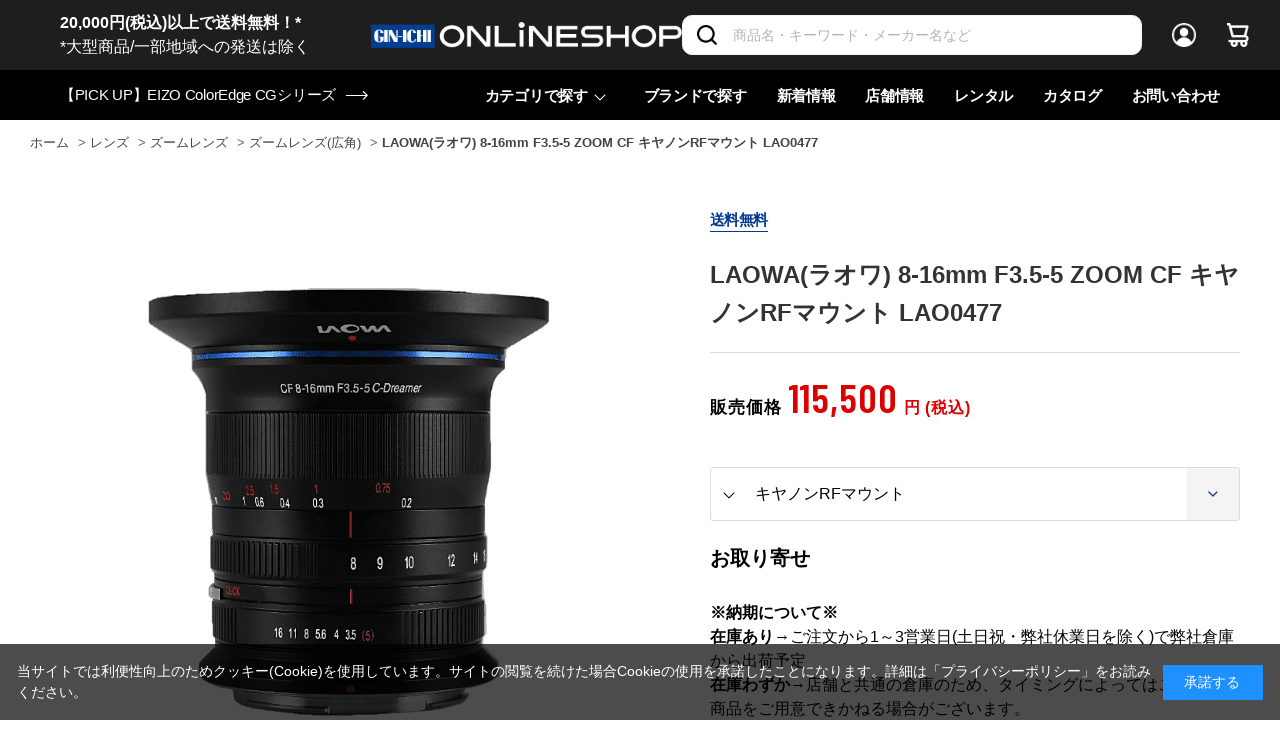

--- FILE ---
content_type: text/html; charset=utf-8
request_url: https://www.ginichi.com/shop/g/g64157/
body_size: 27811
content:
<!DOCTYPE html>
<html data-browse-mode="P" lang="ja" >
<head>
<meta charset="UTF-8">
<title>LAOWA(ラオワ) 8-16mm F3.5-5 ZOOM CF キヤノンRFマウント LAO0477(キヤノンRFマウント): レンズ 銀一オンラインショップ | 撮影用背景-プロフェッショナル映像・撮影機材専門店</title>
<link rel="canonical" href="https://www.ginichi.com/shop/g/g64156/">


<meta name="description" content="写真機材から素材まで13000点以上。ハイエンドデジタルカメラやムービー関連機材、ストロボ、スタンド、三脚、カメラバッグ、背景素材、撮影小物など豊富なラインナップで取り揃えております。LAOWA(ラオワ) 8-16mm F3.5-5 ZOOM CF キヤノンRFマウント LAO0477(キヤノンRFマウント)">
<meta name="keywords" content="64157,LAOWA(ラオワ) 8-16mm F3.5-5 ZOOM CF キヤノンRFマウント LAO0477,キヤノンRFマウント,撮影機材,映像機材,背景素材,撮影小物,カメラバッグ,通販,通信販売,オンラインショップ,買い物,ショッピング">

<meta name="wwwroot" content="" />
<meta name="rooturl" content="https://www.ginichi.com" />
<meta name="viewport" content="width=1200">
<link rel="stylesheet" type="text/css" href="https://ajax.googleapis.com/ajax/libs/jqueryui/1.12.1/themes/ui-lightness/jquery-ui.min.css">
<link rel="stylesheet" type="text/css" href="https://maxcdn.bootstrapcdn.com/font-awesome/4.7.0/css/font-awesome.min.css">
<link rel="stylesheet" type="text/css" href="/css/sys/reset.css">
<link rel="stylesheet" type="text/css" href="/css/sys/base.css">
<link rel="stylesheet" type="text/css" href="/css/sys/base_form.css">
<link rel="stylesheet" type="text/css" href="/css/sys/base_misc.css">
<link rel="stylesheet" type="text/css" href="/css/sys/layout.css">
<link rel="stylesheet" type="text/css" href="/css/sys/block_common.css">
<link rel="stylesheet" type="text/css" href="/css/sys/block_customer.css">
<link rel="stylesheet" type="text/css" href="/css/sys/block_goods.css">
<link rel="stylesheet" type="text/css" href="/css/sys/block_order.css">
<link rel="stylesheet" type="text/css" href="/css/sys/block_misc.css">
<link rel="stylesheet" type="text/css" href="/css/sys/block_store.css">
<link rel="stylesheet" type="text/css" href="/css/sys/shop_assist_common.css">
<script src="https://ajax.googleapis.com/ajax/libs/jquery/3.5.1/jquery.min.js"></script>
<script src="https://ajax.googleapis.com/ajax/libs/jqueryui/1.12.1/jquery-ui.min.js"></script>
<script src="/lib/jquery.cookie.js"></script>
<script src="/lib/jquery.balloon.js"></script>
<script src="/lib/goods/jquery.tile.min.js"></script>
<script src="/lib/modernizr-custom.js"></script>
<script src="/js/sys/tmpl.js"></script>
<script src="/js/sys/msg.js"></script>
<script src="/js/sys/sys.js"></script>
<script src="/js/sys/common.js"></script>
<script src="/js/sys/search_suggest.js"></script>
<script src="/js/sys/ui.js"></script>
<script src="https://cdn.jsdelivr.net/npm/js-cookie@2/src/js.cookie.min.js"></script>

<!-- Google Tag Manager -->
<script>(function(w,d,s,l,i){w[l]=w[l]||[];w[l].push({'gtm.start':
new Date().getTime(),event:'gtm.js'});var f=d.getElementsByTagName(s)[0],
j=d.createElement(s),dl=l!='dataLayer'?'&l='+l:'';j.async=true;j.src=
'https://www.googletagmanager.com/gtm.js?id='+i+dl;f.parentNode.insertBefore(j,f);
})(window,document,'script','dataLayer','GTM-K93WS6S');</script>
<!-- End Google Tag Manager -->


	<link rel="stylesheet" type="text/css" href="/css/usr/base.css">
<link rel="stylesheet" type="text/css" href="/css/usr/layout.css">
<link rel="stylesheet" type="text/css" href="/css/usr/block.css">
<link rel="stylesheet" type="text/css" href="/css/usr/user.css?202407191730">

<link rel="stylesheet" type="text/css" href="/css/usr/plugins.css?v=2">
<link rel="stylesheet" type="text/css" href="/css/usr/style.css?20240125">

<link rel="stylesheet" type="text/css" href="/css/usr/bootstrap-grid.css">
<link rel="stylesheet" type="text/css" href="/css/usr/bootstrap-utilities.css">

<link rel="preconnect" href="https://fonts.gstatic.com">
<link href="https://fonts.googleapis.com/css2?family=Barlow+Condensed:wght@300;400;500;600&display=swap" rel="stylesheet">

<script src="/js/usr/tmpl.js"></script>
<script src="/js/usr/msg.js"></script>
<script src="/js/usr/user.js"></script>
<script src="/lib/lazysizes.min.js"></script>

<script src="/js/usr/plugins.js?v=2"></script>
<script src="/js/usr/script.js?v=5"></script>
<script src="/js/usr/goods_history_slider.js?v=5"></script>
<script src="/js/usr/pagelink.js"></script>

<link rel="SHORTCUT ICON" href="/favicon.ico">


	<script src="/js/usr/goods.js"></script>
<link rel="stylesheet" type="text/css" href="/lightningsearch/lightningsearch.css">
<link rel="stylesheet" href="https://cdn.jsdelivr.net/npm/vue-slider-component@3.2.11/theme/default.css">
<style>
.block-thumbnail-t--goods {
  margin-right: 0;
}
div#result-info-area {
  height: auto;
}
.level1,
.level2,
.level3,
.level4 {
  width: auto;
  font-weight: 400;
}
#left-menu-contents-brand {
  height:auto;
  overflow-y: visible;
}
.ls-block-brand-tree--entry {
  height: 200px;
  overflow-y: scroll;
}
#left-menu-contents-selected-filter>ul>li>button {
	border: 1px solid #013893;
 	color: #013893;
 	background-color: #ffffff;	
}
.ls-block-category-tree--item .item-name-box {
	width: 200px !important;
	font-size: 14px;
	line-height: 16px;
}
</style>
<script src="/js/usr/paginate.js" defer></script>
<script>
function escapeHtml(str){
  str = str.replace(/&/g, '&amp;');
  str = str.replace(/>/g, '&gt;');
  str = str.replace(/</g, '&lt;');
  str = str.replace(/"/g, '&quot;');
  str = str.replace(/'/g, '&#x27;');
  str = str.replace(/`/g, '&#x60;');
  return str;
}

window.addEventListener('DOMContentLoaded', () => {
	// create element
    var newElement = document.createElement("div");
    newElement.setAttribute("class", "block-org-goods-comment");
    newElement.setAttribute("style", "order:46;");

    // content
    var newContent = document.createElement('a');
    var linkText = document.createTextNode('ご利用ガイド（納期・配送・送料について） ※ご注文前に必ずご確認ください');
    newContent.appendChild(linkText)
    newContent.setAttribute("target","_blank");
    newContent.setAttribute("rel","noopener noreferrer");
    newContent.title = 'ご利用ガイド（納期・配送・送料について） ※ご注文前に必ずご確認ください';
    newContent.href = escapeHtml('https://www.ginichi.com/shop/pages/pages_guide.aspx#gd-deliv');

    // insert content to element
    newElement.appendChild(newContent);

    // targetDiv
    var targetAreaElement = document.getElementsByClassName('block-org-goods-comment');
    // add text
    targetAreaElement[0].before(newElement);
});
</script>

<!-- etm meta -->
<meta property="etm:device" content="desktop" />
<meta property="etm:page_type" content="goods" />
<meta property="etm:cart_item" content="[]" />
<meta property="etm:attr" content="" />
<meta property="etm:goods_detail" content="{&quot;goods&quot;:&quot;64157&quot;,&quot;category&quot;:&quot;111205&quot;,&quot;name&quot;:&quot;LAOWA(ラオワ) 8-16mm F3.5-5 ZOOM CF キヤノンRFマウント LAO0477&quot;,&quot;variation_name1&quot;:&quot;&quot;,&quot;variation_name2&quot;:&quot;キヤノンRFマウント&quot;,&quot;item_code&quot;:&quot;LAO0477&quot;,&quot;backorder_fg&quot;:&quot;&quot;,&quot;s_dt&quot;:&quot;2023/11/17 11:00:00&quot;,&quot;f_dt&quot;:&quot;&quot;,&quot;release_dt&quot;:&quot;2023/11/22&quot;,&quot;regular&quot;:&quot;&quot;,&quot;set_fg&quot;:&quot;0&quot;,&quot;stock_status&quot;:&quot;1&quot;,&quot;price&quot;:&quot;115500&quot;,&quot;sale_fg&quot;:&quot;false&quot;,&quot;brand&quot;:&quot;1859&quot;,&quot;brand_name&quot;:&quot;LAOWA&quot;,&quot;category_name&quot;:&quot;ズームレンズ(広角)&quot;}" />
<meta property="etm:goods_keyword" content="[{&quot;goods&quot;:&quot;64157&quot;,&quot;stock&quot;:&quot;【2023年11月24発売予定】LAOWA(ラオワ)&quot;},{&quot;goods&quot;:&quot;64157&quot;,&quot;stock&quot;:&quot;【2023年11月24発売予定】LAOWAラオワ&quot;},{&quot;goods&quot;:&quot;64157&quot;,&quot;stock&quot;:&quot;3D&quot;},{&quot;goods&quot;:&quot;64157&quot;,&quot;stock&quot;:&quot;64157&quot;},{&quot;goods&quot;:&quot;64157&quot;,&quot;stock&quot;:&quot;816MM&quot;},{&quot;goods&quot;:&quot;64157&quot;,&quot;stock&quot;:&quot;8-16MM&quot;},{&quot;goods&quot;:&quot;64157&quot;,&quot;stock&quot;:&quot;CF&quot;},{&quot;goods&quot;:&quot;64157&quot;,&quot;stock&quot;:&quot;F3.55&quot;},{&quot;goods&quot;:&quot;64157&quot;,&quot;stock&quot;:&quot;F3.5-5&quot;},{&quot;goods&quot;:&quot;64157&quot;,&quot;stock&quot;:&quot;GINICHIONLINESHOP&quot;},{&quot;goods&quot;:&quot;64157&quot;,&quot;stock&quot;:&quot;LAO0477&quot;},{&quot;goods&quot;:&quot;64157&quot;,&quot;stock&quot;:&quot;LAOWA(ラオワ)&quot;},{&quot;goods&quot;:&quot;64157&quot;,&quot;stock&quot;:&quot;LAOWAラオワ&quot;},{&quot;goods&quot;:&quot;64157&quot;,&quot;stock&quot;:&quot;PREORDER&quot;},{&quot;goods&quot;:&quot;64157&quot;,&quot;stock&quot;:&quot;ZOOM&quot;},{&quot;goods&quot;:&quot;64157&quot;,&quot;stock&quot;:&quot;キヤノンRFマウント&quot;},{&quot;goods&quot;:&quot;64157&quot;,&quot;stock&quot;:&quot;ズームレンズ(広角)&quot;},{&quot;goods&quot;:&quot;64157&quot;,&quot;stock&quot;:&quot;ズームレンズ広角&quot;},{&quot;goods&quot;:&quot;64157&quot;,&quot;stock&quot;:&quot;一眼レフカメラ用交換レンズ&quot;}]" />
<meta property="etm:goods_event" content="[]" />
<meta property="etm:goods_genre" content="[]" />

<script src="/js/sys/goods_ajax_cart.js"></script>
<script src="/js/sys/goods_ajax_bookmark.js"></script>
<script src="/js/sys/goods_ajax_quickview.js"></script>



<script type="text/javascript" src="//d.rcmd.jp/ginichi/item/recommend.js" charset="UTF-8"></script>
</head>
<body class="page-goods" 

		

>

<!-- Google Tag Manager (noscript) -->
<noscript><iframe src="https://www.googletagmanager.com/ns.html?id=GTM-K93WS6S"
height="0" width="0" style="display:none;visibility:hidden"></iframe></noscript>
<!-- End Google Tag Manager (noscript) -->





<div class="wrapper">
	
		
		
		
				<header id="header" class="pane-header">
  <div class="pane-header__inner">
    <div class="pane-header__upper">
      <div class="pane-header__left">
<a href="https://www.ginichi.com/shop/pages/pages_guide.aspx#gd-shipping">
<span style="color:#FFFFFF;"><b>20,000円(税込)以上で送料無料！*</b><br>*大型商品/一部地域への発送は除く</span></a>
      </div>
      <div class="pane-header__left">
        <div class="pane-header-logo"><a href="/shop"><img src="/img/usr/common/logo_oshop_w.png" alt="GIN-ICHI Corp."></a></div>
      </div>      <div class="pane-header__right">
        <div class="pane-header-search">
          <div class="block-global-search">
            <form name="frmSearch" method="get" action="/shop/goods/search.aspx">
              <input type="hidden" name="search" value="x">
              <input class="block-global-search--keyword js-suggest-search" type="text" value="" tabindex="1" id="keyword" placeholder="商品名・キーワード・メーカー名など" title="商品を検索する" name="keyword" data-suggest-submit="on" autocomplete="off">
              <button class="block-global-search--submit btn btn-default-head" type="submit" tabindex="1" name="search" value="search">
                <i class="fa fa-search" aria-hidden="true"></i>
              </button>
            </form>
          </div>
        </div>
        <div class="pane-header-menus">
          <span class="pane-header-menus-item is-login"><a href="/shop/customer/menu.aspx"><span class="u-name">ログイン</span></a></span>
          <span class="pane-header-menus-item is-cart">
            <a href="/shop/cart/cart.aspx">
              <span class="block-headernav--cart-count js-cart-count" style="display: inline;">0</span>
            </a>
          </span>
        </div>
      </div>
    </div>
    <div class="pane-header__bottom">
      <div class="pane-header-news">
<a href="https://www.ginichi.com/shop/goods/search.aspx?itemPerPage=12&keyword=CG&brand=1074"><span>【PICK UP】EIZO ColorEdge CGシリーズ</span></a>
      </div>


      <div class="pane-header-links">
        <div class="pane-header-links-item has-children">
          <a href="javascript:;">カテゴリで探す</a>
          <div class="pane-header-links-item-children">
            <div class="pane-header-links-item-children__inner">
              <div class="pane-header-sub-links js-dynamic-category" data-category="0">
              </div>
            </div>
          </div>
        </div>
        <div class="pane-header-links-item">
          <a href="/shop/brand/list.aspx">ブランドで探す </a>
        </div>
        <div class="pane-header-links-item">
          <a href="/shop/pc/0all/">新着情報</a>
        </div>
        <div class="pane-header-links-item">
          <a href="/shop/pages/studioshop.aspx">店舗情報</a>
        </div>
        <div class="pane-header-links-item">
          <a href="https://rental.ginichi.com/" target="_new" rel="noopener">レンタル</a>
        </div>
        <div class="pane-header-links-item">
          <a href="https://www.ginichi.co.jp/support/catalogue/" target="_new" rel="noopener">カタログ</a>
        </div>
        <div class="pane-header-links-item">
          <a href="/shop/contact/contact.aspx">お問い合わせ</a>
        </div>
      </div>
    </div>
  </div>
</header>
					
					
					
					
			
		
	
	
<div class="pane-topic-path">
	<div class="container">
		<div class="block-topic-path">
	<ul class="block-topic-path--list" id="bread-crumb-list" itemscope itemtype="https://schema.org/BreadcrumbList">
		<li class="block-topic-path--category-item block-topic-path--item__home" itemscope itemtype="https://schema.org/ListItem" itemprop="itemListElement">
	<a href="https://www.ginichi.com/shop/" itemprop="item">
		<span itemprop="name">ホーム</span>
	</a>
	<meta itemprop="position" content="1" />
</li>

<li class="block-topic-path--category-item" itemscope itemtype="https://schema.org/ListItem" itemprop="itemListElement">
	&gt;
	<a href="https://www.ginichi.com/shop/c/c11/?brand=1859" itemprop="item">
		<span itemprop="name">レンズ</span>
	</a>
	<meta itemprop="position" content="2" />
</li>


<li class="block-topic-path--category-item" itemscope itemtype="https://schema.org/ListItem" itemprop="itemListElement">
	&gt;
	<a href="https://www.ginichi.com/shop/c/c1112/?brand=1859" itemprop="item">
		<span itemprop="name">ズームレンズ</span>
	</a>
	<meta itemprop="position" content="3" />
</li>


<li class="block-topic-path--category-item" itemscope itemtype="https://schema.org/ListItem" itemprop="itemListElement">
	&gt;
	<a href="https://www.ginichi.com/shop/c/c111205/?brand=1859" itemprop="item">
		<span itemprop="name">ズームレンズ(広角)</span>
	</a>
	<meta itemprop="position" content="4" />
</li>


<li class="block-topic-path--category-item block-topic-path--item__current" itemscope itemtype="https://schema.org/ListItem" itemprop="itemListElement">
	&gt;
	<a href="https://www.ginichi.com/shop/g/g64157/" itemprop="item">
		<span itemprop="name">LAOWA(ラオワ) 8-16mm F3.5-5 ZOOM CF キヤノンRFマウント LAO0477</span>
	</a>
	<meta itemprop="position" content="5" />
</li>


	</ul>

</div>
	</div>
</div>
<div class="pane-contents">
	<div class="container">
<!--

		<div class="pane-left-menu">
			<div id="block_of_leftmenu_top" class="block-left-menu-top">


		


</div>
<div id="block_of_categorytree" class="block-category-tree">

	<div class="item-index-menu">
		<div class="item-index-menu-entry">
			<div class="item-index-menu-title">カテゴリ</div>
			



<div class="item-index-menu-headline has-children">
<a href="/shop/c/c10/?brand=1859">カメラ</a>
</div>


<ul class="item-index-menu-navi">


<li class="item-index-menu-navi-item">
	
	<a href="javascript:;" class="has-children ">ボディのみ</a>
	
	

<ul class="item-index-menu-navi">


<li class="item-index-menu-navi-item">
	
	<a href="/shop/c/c1010/?brand=1859">ボディのみ全て</a>
	
	
	<a href="/shop/c/c101010/?brand=1859" class="">ラージセンサー</a>
	
	
</li>


<li class="item-index-menu-navi-item">
	
	
	<a href="/shop/c/c101020/?brand=1859" class="">フルサイズセンサー</a>
	
	
</li>


<li class="item-index-menu-navi-item">
	
	
	<a href="/shop/c/c101030/?brand=1859" class="">APS-Cセンサー</a>
	
	
</li>


<li class="item-index-menu-navi-item">
	
	
	<a href="/shop/c/c101040/?brand=1859" class="">マイクロフォーサーズセンサー</a>
	
	
</li>

</ul>

</li>


<li class="item-index-menu-navi-item">
	
	<a href="javascript:;" class="has-children ">レンズキット</a>
	
	

<ul class="item-index-menu-navi">


<li class="item-index-menu-navi-item">
	
	<a href="/shop/c/c1020/?brand=1859">レンズキット全て</a>
	
	
	<a href="/shop/c/c102010/?brand=1859" class="">ラージセンサー</a>
	
	
</li>


<li class="item-index-menu-navi-item">
	
	
	<a href="/shop/c/c102020/?brand=1859" class="">フルサイズセンサー</a>
	
	
</li>


<li class="item-index-menu-navi-item">
	
	
	<a href="/shop/c/c102030/?brand=1859" class="">APS-Cセンサー</a>
	
	
</li>


<li class="item-index-menu-navi-item">
	
	
	<a href="/shop/c/c102040/?brand=1859" class="">マイクロフォーサーズセンサー</a>
	
	
</li>

</ul>

</li>


<li class="item-index-menu-navi-item">
	
	<a href="javascript:;" class="has-children ">他カメラ(シネマ・フィルム・コンパクト)</a>
	
	

<ul class="item-index-menu-navi">


<li class="item-index-menu-navi-item">
	
	<a href="/shop/c/c1030/?brand=1859">他カメラ(シネマ・フィルム・コンパクト)全て</a>
	
	
	<a href="/shop/c/c103010/?brand=1859" class="">コンパクトカメラ</a>
	
	
</li>


<li class="item-index-menu-navi-item">
	
	
	<a href="/shop/c/c103020/?brand=1859" class="">シネマ/ハンディーカメラ</a>
	
	
</li>


<li class="item-index-menu-navi-item">
	
	
	<a href="/shop/c/c103030/?brand=1859" class="">フィルムカメラ</a>
	
	
</li>

</ul>

</li>


<li class="item-index-menu-navi-item">
	
	<a href="javascript:;" class="has-children ">ドローン</a>
	
	

<ul class="item-index-menu-navi">


<li class="item-index-menu-navi-item">
	
	<a href="/shop/c/c1050/?brand=1859">ドローン全て</a>
	
	
	<a href="/shop/c/c105010/?brand=1859" class="">ドローン(本体)</a>
	
	
</li>


<li class="item-index-menu-navi-item">
	
	
	<a href="/shop/c/c105020/?brand=1859" class="">バッテリー/チャージャー</a>
	
	
</li>


<li class="item-index-menu-navi-item">
	
	
	<a href="/shop/c/c105030/?brand=1859" class="">コントローラー/グリップ</a>
	
	
</li>


<li class="item-index-menu-navi-item">
	
	
	<a href="/shop/c/c105040/?brand=1859" class="">保証プラン(ドローン)</a>
	
	
</li>


<li class="item-index-menu-navi-item">
	
	
	<a href="/shop/c/c105050/?brand=1859" class="">関連アクセサリー(ドローン)</a>
	
	
</li>

</ul>

</li>


<li class="item-index-menu-navi-item">
	
	<a href="javascript:;" class="has-children ">スマートフォン用機材</a>
	
	

<ul class="item-index-menu-navi">


<li class="item-index-menu-navi-item">
	
	<a href="/shop/c/c1060/?brand=1859">スマートフォン用機材全て</a>
	
	
	<a href="javascript:;" class="has-children ">スマートフォンケース</a>
	
	

<ul class="item-index-menu-navi">


<li class="item-index-menu-navi-item">
	
	<a href="/shop/c/c106010/?brand=1859">スマートフォンケース全て</a>
	
	
	<a href="/shop/c/c10601010/?brand=1859" class="">iPhone用</a>
	
	
</li>


<li class="item-index-menu-navi-item">
	
	
	<a href="/shop/c/c10601020/?brand=1859" class="">Android用</a>
	
	
</li>

</ul>

</li>


<li class="item-index-menu-navi-item">
	
	
	<a href="/shop/c/c106020/?brand=1859" class="">スタンド/マウント</a>
	
	
</li>


<li class="item-index-menu-navi-item">
	
	
	<a href="/shop/c/c106030/?brand=1859" class="">リグ/キット/ケージ</a>
	
	
</li>


<li class="item-index-menu-navi-item">
	
	
	<a href="/shop/c/c106040/?brand=1859" class="">スマートフォン用マイク</a>
	
	
</li>


<li class="item-index-menu-navi-item">
	
	
	<a href="/shop/c/c106050/?brand=1859" class="">スマートフォンマウント</a>
	
	
</li>


<li class="item-index-menu-navi-item">
	
	
	<a href="/shop/c/c106060/?brand=1859" class="">その他アクセサリー</a>
	
	
</li>

</ul>

</li>


<li class="item-index-menu-navi-item">
	
	<a href="javascript:;" class="has-children ">アクション/Webカメラ</a>
	
	

<ul class="item-index-menu-navi">


<li class="item-index-menu-navi-item">
	
	<a href="/shop/c/c1070/?brand=1859">アクション/Webカメラ全て</a>
	
	
	<a href="/shop/c/c107010/?brand=1859" class="">カメラ本体</a>
	
	
</li>


<li class="item-index-menu-navi-item">
	
	
	<a href="/shop/c/c107011/?brand=1859" class="">バッテリー/チャージャー</a>
	
	
</li>


<li class="item-index-menu-navi-item">
	
	
	<a href="/shop/c/c107020/?brand=1859" class="">オプション/アクセサリー</a>
	
	
</li>


<li class="item-index-menu-navi-item">
	
	
	<a href="/shop/c/c107050/?brand=1859" class="">保証プラン</a>
	
	
</li>

</ul>

</li>


<li class="item-index-menu-navi-item">
	
	<a href="javascript:;" class="has-children ">PTZ・リモートカメラ</a>
	
	

<ul class="item-index-menu-navi">


<li class="item-index-menu-navi-item">
	
	<a href="/shop/c/c1080/?brand=1859">PTZ・リモートカメラ全て</a>
	
	
	<a href="/shop/c/c108010/?brand=1859" class="">カメラ本体</a>
	
	
</li>


<li class="item-index-menu-navi-item">
	
	
	<a href="/shop/c/c108020/?brand=1859" class="">アクセサリー</a>
	
	
</li>

</ul>

</li>


<li class="item-index-menu-navi-item">
	
	<a href="javascript:;" class="has-children ">カメラアクセサリー</a>
	
	

<ul class="item-index-menu-navi">


<li class="item-index-menu-navi-item">
	
	<a href="/shop/c/c1090/?brand=1859">カメラアクセサリー全て</a>
	
	
	<a href="/shop/c/c109010/?brand=1859" class="">ボディキャップ/シューカバー</a>
	
	
</li>


<li class="item-index-menu-navi-item">
	
	
	<a href="/shop/c/c109020/?brand=1859" class="">アイピース/ファインダー他</a>
	
	
</li>


<li class="item-index-menu-navi-item">
	
	
	<a href="javascript:;" class="has-children ">バッテリー/チャージャー</a>
	
	

<ul class="item-index-menu-navi">


<li class="item-index-menu-navi-item">
	
	<a href="/shop/c/c109040/?brand=1859">バッテリー/チャージャー全て</a>
	
	
	<a href="/shop/c/c10904010/?brand=1859" class="">バッテリー本体</a>
	
	
</li>


<li class="item-index-menu-navi-item">
	
	
	<a href="/shop/c/c10904020/?brand=1859" class="">チャージャー</a>
	
	
</li>


<li class="item-index-menu-navi-item">
	
	
	<a href="/shop/c/c10904030/?brand=1859" class="">バッテリー関連アクセサリー</a>
	
	
</li>

</ul>

</li>


<li class="item-index-menu-navi-item">
	
	
	<a href="/shop/c/c109050/?brand=1859" class="">グリップ/ハンドル</a>
	
	
</li>


<li class="item-index-menu-navi-item">
	
	
	<a href="/shop/c/c109060/?brand=1859" class="">ケーブル/リモコン/レリーズ</a>
	
	
</li>


<li class="item-index-menu-navi-item">
	
	
	<a href="/shop/c/c109070/?brand=1859" class="">トランスミッター</a>
	
	
</li>


<li class="item-index-menu-navi-item">
	
	
	<a href="/shop/c/c109080/?brand=1859" class="">カメラ用ケース</a>
	
	
</li>


<li class="item-index-menu-navi-item">
	
	
	<a href="/shop/c/c109090/?brand=1859" class="">その他アクセサリー</a>
	
	
</li>

</ul>

</li>

</ul>



<div class="item-index-menu-headline has-children">
<a href="/shop/c/c11/?brand=1859">レンズ</a>
</div>


<ul class="item-index-menu-navi">


<li class="item-index-menu-navi-item">
	
	<a href="javascript:;" class="has-children ">単焦点レンズ</a>
	
	

<ul class="item-index-menu-navi">


<li class="item-index-menu-navi-item">
	
	<a href="/shop/c/c1111/?brand=1859">単焦点レンズ全て</a>
	
	
	<a href="/shop/c/c111105/?brand=1859" class="">～16mm/超広角</a>
	
	
</li>


<li class="item-index-menu-navi-item">
	
	
	<a href="/shop/c/c111110/?brand=1859" class="">17mm～/広角</a>
	
	
</li>


<li class="item-index-menu-navi-item">
	
	
	<a href="/shop/c/c111115/?brand=1859" class="">24mm～/準広角</a>
	
	
</li>


<li class="item-index-menu-navi-item">
	
	
	<a href="/shop/c/c111117/?brand=1859" class="">35mm～/広角標準</a>
	
	
</li>


<li class="item-index-menu-navi-item">
	
	
	<a href="/shop/c/c111120/?brand=1859" class="">45mm～/標準</a>
	
	
</li>


<li class="item-index-menu-navi-item">
	
	
	<a href="/shop/c/c111130/?brand=1859" class="">85mm～/中望遠</a>
	
	
</li>


<li class="item-index-menu-navi-item">
	
	
	<a href="/shop/c/c111140/?brand=1859" class="">200mm～/超望遠</a>
	
	
</li>

</ul>

</li>


<li class="item-index-menu-navi-item">
	
	<a href="javascript:;" class="has-children ">ズームレンズ</a>
	
	

<ul class="item-index-menu-navi">


<li class="item-index-menu-navi-item">
	
	<a href="/shop/c/c1112/?brand=1859">ズームレンズ全て</a>
	
	
	<a href="/shop/c/c111205/?brand=1859" class=" is-opened">ズームレンズ(広角)</a>
	
	
</li>


<li class="item-index-menu-navi-item">
	
	
	<a href="/shop/c/c111206/?brand=1859" class="">ズームレンズ(標準)</a>
	
	
</li>


<li class="item-index-menu-navi-item">
	
	
	<a href="/shop/c/c111210/?brand=1859" class="">ズームレンズ(高倍率)</a>
	
	
</li>


<li class="item-index-menu-navi-item">
	
	
	<a href="/shop/c/c111220/?brand=1859" class="">ズームレンズ(望遠)</a>
	
	
</li>


<li class="item-index-menu-navi-item">
	
	
	<a href="/shop/c/c111230/?brand=1859" class="">ズームレンズ(超望遠)</a>
	
	
</li>

</ul>

</li>


<li class="item-index-menu-navi-item">
	
	<a href="javascript:;" class="has-children ">シネレンズ</a>
	
	

<ul class="item-index-menu-navi">


<li class="item-index-menu-navi-item">
	
	<a href="/shop/c/c1120/?brand=1859">シネレンズ全て</a>
	
	
	<a href="" class="">ズーム(シネレンズ)</a>
	
	
</li>


<li class="item-index-menu-navi-item">
	
	
	<a href="javascript:;" class="has-children ">単焦点(シネレンズ)</a>
	
	

<ul class="item-index-menu-navi">


<li class="item-index-menu-navi-item">
	
	<a href="/shop/c/c112020/?brand=1859">単焦点(シネレンズ)全て</a>
	
	
	<a href="/shop/c/c11202010/?brand=1859" class="">～25mm/単焦点シネマレンズ</a>
	
	
</li>


<li class="item-index-menu-navi-item">
	
	
	<a href="/shop/c/c11202020/?brand=1859" class="">～33mm/単焦点シネマレンズ</a>
	
	
</li>


<li class="item-index-menu-navi-item">
	
	
	<a href="/shop/c/c11202030/?brand=1859" class="">～40mm/単焦点シネマレンズ</a>
	
	
</li>


<li class="item-index-menu-navi-item">
	
	
	<a href="/shop/c/c11202040/?brand=1859" class="">50mm～/単焦点シネマレンズ</a>
	
	
</li>

</ul>

</li>


<li class="item-index-menu-navi-item">
	
	
	<a href="/shop/c/c112030/?brand=1859" class="">マクロレンズ(シネマ)</a>
	
	
</li>


<li class="item-index-menu-navi-item">
	
	
	<a href="/shop/c/c112040/?brand=1859" class="">レンズセット(シネマ)</a>
	
	
</li>


<li class="item-index-menu-navi-item">
	
	
	<a href="/shop/c/c112050/?brand=1859" class="">アダプター(シネマ)</a>
	
	
</li>

</ul>

</li>


<li class="item-index-menu-navi-item">
	
	<a href="javascript:;" class="has-children ">マクロ・ティルト・魚眼</a>
	
	

<ul class="item-index-menu-navi">


<li class="item-index-menu-navi-item">
	
	<a href="/shop/c/c1121/?brand=1859">マクロ・ティルト・魚眼全て</a>
	
	
	<a href="/shop/c/c112110/?brand=1859" class="">マクロレンズ</a>
	
	
</li>


<li class="item-index-menu-navi-item">
	
	
	<a href="/shop/c/c112120/?brand=1859" class="">ティルト/シフトレンズ</a>
	
	
</li>


<li class="item-index-menu-navi-item">
	
	
	<a href="/shop/c/c112130/?brand=1859" class="">VR/魚眼レンズ</a>
	
	
</li>

</ul>

</li>


<li class="item-index-menu-navi-item">
	
	<a href="javascript:;" class="has-children ">アダプター・フィルター</a>
	
	

<ul class="item-index-menu-navi">


<li class="item-index-menu-navi-item">
	
	<a href="/shop/c/c1140/?brand=1859">アダプター・フィルター全て</a>
	
	
	<a href="/shop/c/c114010/?brand=1859" class="">アダプター・コンバーター</a>
	
	
</li>


<li class="item-index-menu-navi-item">
	
	
	<a href="/shop/c/c114020/?brand=1859" class="">コンバーター/エクステンダー</a>
	
	
</li>


<li class="item-index-menu-navi-item">
	
	
	<a href="javascript:;" class="has-children ">フィルター(レンズ用)</a>
	
	

<ul class="item-index-menu-navi">


<li class="item-index-menu-navi-item">
	
	<a href="/shop/c/c114030/?brand=1859">フィルター(レンズ用)全て</a>
	
	
	<a href="/shop/c/c11403010/?brand=1859" class="">ND</a>
	
	
</li>


<li class="item-index-menu-navi-item">
	
	
	<a href="/shop/c/c11403020/?brand=1859" class="">PL(偏光)</a>
	
	
</li>


<li class="item-index-menu-navi-item">
	
	
	<a href="/shop/c/c11403030/?brand=1859" class="">クロス/UV</a>
	
	
</li>


<li class="item-index-menu-navi-item">
	
	
	<a href="/shop/c/c11403040/?brand=1859" class="">ソフト</a>
	
	
</li>


<li class="item-index-menu-navi-item">
	
	
	<a href="/shop/c/c11403050/?brand=1859" class="">保護フィルム/ガラス</a>
	
	
</li>


<li class="item-index-menu-navi-item">
	
	
	<a href="/shop/c/c11403060/?brand=1859" class="">フィルター関連他</a>
	
	
</li>

</ul>

</li>

</ul>

</li>


<li class="item-index-menu-navi-item">
	
	<a href="/shop/c/c1150/?brand=1859" class="">双眼鏡・ルーペ</a>
	
	
</li>


<li class="item-index-menu-navi-item">
	
	<a href="javascript:;" class="has-children ">レンズアクセサリー</a>
	
	

<ul class="item-index-menu-navi">


<li class="item-index-menu-navi-item">
	
	<a href="/shop/c/c1160/?brand=1859">レンズアクセサリー全て</a>
	
	
	<a href="/shop/c/c116010/?brand=1859" class="">レンズキャップ</a>
	
	
</li>


<li class="item-index-menu-navi-item">
	
	
	<a href="/shop/c/c116020/?brand=1859" class="">レンズフード</a>
	
	
</li>


<li class="item-index-menu-navi-item">
	
	
	<a href="/shop/c/c116030/?brand=1859" class="">レンズプレート/フット他</a>
	
	
</li>


<li class="item-index-menu-navi-item">
	
	
	<a href="javascript:;" class="has-children ">レンズカバー</a>
	
	

<ul class="item-index-menu-navi">


<li class="item-index-menu-navi-item">
	
	<a href="/shop/c/c116040/?brand=1859">レンズカバー全て</a>
	
	
	<a href="/shop/c/c11604010/?brand=1859" class="">カバー（レンズ用）</a>
	
	
</li>


<li class="item-index-menu-navi-item">
	
	
	<a href="/shop/c/c11604020/?brand=1859" class="">カバー（テレコンバーター用）</a>
	
	
</li>

</ul>

</li>


<li class="item-index-menu-navi-item">
	
	
	<a href="/shop/c/c116050/?brand=1859" class="">レンズ用アクセサリー他</a>
	
	
</li>


<li class="item-index-menu-navi-item">
	
	
	<a href="/shop/c/c116060/?brand=1859" class="">フードハット</a>
	
	
</li>

</ul>

</li>

</ul>



<div class="item-index-menu-headline has-children">
<a href="/shop/c/c14/?brand=1859">撮影スタンド・スタジオ用品</a>
</div>


<ul class="item-index-menu-navi">


<li class="item-index-menu-navi-item">
	
	<a href="javascript:;" class="has-children ">スタンド本体</a>
	
	

<ul class="item-index-menu-navi">


<li class="item-index-menu-navi-item">
	
	<a href="/shop/c/c1410/?brand=1859">スタンド本体全て</a>
	
	
	<a href="/shop/c/c141010/?brand=1859" class="">大型スタンド</a>
	
	
</li>


<li class="item-index-menu-navi-item">
	
	
	<a href="/shop/c/c141020/?brand=1859" class="">ライトスタンド</a>
	
	
</li>


<li class="item-index-menu-navi-item">
	
	
	<a href="/shop/c/c141030/?brand=1859" class="">センチュリースタンド</a>
	
	
</li>


<li class="item-index-menu-navi-item">
	
	
	<a href="/shop/c/c141031/?brand=1859" class="">キャスター/ローラー付きスタンド</a>
	
	
</li>


<li class="item-index-menu-navi-item">
	
	
	<a href="/shop/c/c141040/?brand=1859" class="">スタジオ用大型スタンド</a>
	
	
</li>


<li class="item-index-menu-navi-item">
	
	
	<a href="/shop/c/c141050/?brand=1859" class="">ブームスタンド</a>
	
	
</li>


<li class="item-index-menu-navi-item">
	
	
	<a href="/shop/c/c141060/?brand=1859" class="">ロースタンド</a>
	
	
</li>

</ul>

</li>


<li class="item-index-menu-navi-item">
	
	<a href="javascript:;" class="has-children ">スタンド関連アクセサリー</a>
	
	

<ul class="item-index-menu-navi">


<li class="item-index-menu-navi-item">
	
	<a href="/shop/c/c1411/?brand=1859">スタンド関連アクセサリー全て</a>
	
	
	<a href="/shop/c/c141110/?brand=1859" class="">スタンドウエイト</a>
	
	
</li>


<li class="item-index-menu-navi-item">
	
	
	<a href="/shop/c/c141111/?brand=1859" class="">アーム/ブーム</a>
	
	
</li>


<li class="item-index-menu-navi-item">
	
	
	<a href="javascript:;" class="has-children ">ダボ・アダプター</a>
	
	

<ul class="item-index-menu-navi">


<li class="item-index-menu-navi-item">
	
	<a href="/shop/c/c141120/?brand=1859">ダボ・アダプター全て</a>
	
	
	<a href="/shop/c/c14112010/?brand=1859" class="">ダボ</a>
	
	
</li>


<li class="item-index-menu-navi-item">
	
	
	<a href="/shop/c/c14112020/?brand=1859" class="">ダボ受け</a>
	
	
</li>


<li class="item-index-menu-navi-item">
	
	
	<a href="/shop/c/c14112030/?brand=1859" class="">アンブレラホルダー</a>
	
	
</li>


<li class="item-index-menu-navi-item">
	
	
	<a href="/shop/c/c14112040/?brand=1859" class="">変換ネジ/アダプター</a>
	
	
</li>


<li class="item-index-menu-navi-item">
	
	
	<a href="/shop/c/c14112050/?brand=1859" class="">スタンド用アダプター</a>
	
	
</li>

</ul>

</li>


<li class="item-index-menu-navi-item">
	
	
	<a href="/shop/c/c141130/?brand=1859" class="">スタンド用バッグ・ケース</a>
	
	
</li>


<li class="item-index-menu-navi-item">
	
	
	<a href="/shop/c/c141140/?brand=1859" class="">スタンド関連アクセサリー</a>
	
	
</li>

</ul>

</li>


<li class="item-index-menu-navi-item">
	
	<a href="javascript:;" class="has-children ">クランプ・固定アーム</a>
	
	

<ul class="item-index-menu-navi">


<li class="item-index-menu-navi-item">
	
	<a href="/shop/c/c1430/?brand=1859">クランプ・固定アーム全て</a>
	
	
	<a href="/shop/c/c143010/?brand=1859" class="">クランプ/グリップ</a>
	
	
</li>


<li class="item-index-menu-navi-item">
	
	
	<a href="/shop/c/c143020/?brand=1859" class="">クリップ</a>
	
	
</li>


<li class="item-index-menu-navi-item">
	
	
	<a href="/shop/c/c143030/?brand=1859" class="">吸盤マウント/サクションカップ</a>
	
	
</li>


<li class="item-index-menu-navi-item">
	
	
	<a href="/shop/c/c143040/?brand=1859" class="">固定ワックス</a>
	
	
</li>


<li class="item-index-menu-navi-item">
	
	
	<a href="/shop/c/c143050/?brand=1859" class="">小型アーム</a>
	
	
</li>


<li class="item-index-menu-navi-item">
	
	
	<a href="/shop/c/c143060/?brand=1859" class="">マジックアーム</a>
	
	
</li>

</ul>

</li>


<li class="item-index-menu-navi-item">
	
	<a href="javascript:;" class="has-children ">スタジオ設営用品</a>
	
	

<ul class="item-index-menu-navi">


<li class="item-index-menu-navi-item">
	
	<a href="/shop/c/c1460/?brand=1859">スタジオ設営用品全て</a>
	
	
	<a href="javascript:;" class="has-children ">テープ</a>
	
	

<ul class="item-index-menu-navi">


<li class="item-index-menu-navi-item">
	
	<a href="/shop/c/c146010/?brand=1859">テープ全て</a>
	
	
	<a href="/shop/c/c14601010/?brand=1859" class="">紙テープ</a>
	
	
</li>


<li class="item-index-menu-navi-item">
	
	
	<a href="/shop/c/c14601020/?brand=1859" class="">布・ビニールテープ</a>
	
	
</li>

</ul>

</li>


<li class="item-index-menu-navi-item">
	
	
	<a href="/shop/c/c146020/?brand=1859" class="">カート・台車・脚立</a>
	
	
</li>


<li class="item-index-menu-navi-item">
	
	
	<a href="javascript:;" class="has-children ">撮影キット・撮影台</a>
	
	

<ul class="item-index-menu-navi">


<li class="item-index-menu-navi-item">
	
	<a href="/shop/c/c146030/?brand=1859">撮影キット・撮影台全て</a>
	
	
	<a href="/shop/c/c14603010/?brand=1859" class="">撮影キット・撮影台</a>
	
	
</li>


<li class="item-index-menu-navi-item">
	
	
	<a href="/shop/c/c14603020/?brand=1859" class="">撮影台・セットホース</a>
	
	
</li>

</ul>

</li>


<li class="item-index-menu-navi-item">
	
	
	<a href="/shop/c/c146040/?brand=1859" class="">カラビナ/スタジオ用品他</a>
	
	
</li>

</ul>

</li>


<li class="item-index-menu-navi-item">
	
	<a href="javascript:;" class="has-children ">防湿庫/清掃用品</a>
	
	

<ul class="item-index-menu-navi">


<li class="item-index-menu-navi-item">
	
	<a href="/shop/c/c1480/?brand=1859">防湿庫/清掃用品全て</a>
	
	
	<a href="javascript:;" class="has-children ">防湿庫/乾燥剤</a>
	
	

<ul class="item-index-menu-navi">


<li class="item-index-menu-navi-item">
	
	<a href="/shop/c/c148010/?brand=1859">防湿庫/乾燥剤全て</a>
	
	
	<a href="/shop/c/c14801010/?brand=1859" class="">防湿庫</a>
	
	
</li>


<li class="item-index-menu-navi-item">
	
	
	<a href="/shop/c/c14801020/?brand=1859" class="">乾燥剤/ドライボックス</a>
	
	
</li>


<li class="item-index-menu-navi-item">
	
	
	<a href="/shop/c/c14801030/?brand=1859" class="">防水アイテム</a>
	
	
</li>

</ul>

</li>


<li class="item-index-menu-navi-item">
	
	
	<a href="javascript:;" class="has-children ">清掃用品</a>
	
	

<ul class="item-index-menu-navi">


<li class="item-index-menu-navi-item">
	
	<a href="/shop/c/c148020/?brand=1859">清掃用品全て</a>
	
	
	<a href="/shop/c/c14802010/?brand=1859" class="">クリーナー/クロス</a>
	
	
</li>


<li class="item-index-menu-navi-item">
	
	
	<a href="/shop/c/c14802020/?brand=1859" class="">ブロアー/ブラシ</a>
	
	
</li>


<li class="item-index-menu-navi-item">
	
	
	<a href="/shop/c/c14802030/?brand=1859" class="">クリーニングキット</a>
	
	
</li>


<li class="item-index-menu-navi-item">
	
	
	<a href="/shop/c/c14802040/?brand=1859" class="">その他清掃用品</a>
	
	
</li>


<li class="item-index-menu-navi-item">
	
	
	<a href="/shop/c/c14802050/?brand=1859" class="">液晶保護ガラス/フィルター</a>
	
	
</li>

</ul>

</li>

</ul>

</li>

</ul>



<div class="item-index-menu-headline has-children">
<a href="/shop/c/c15/?brand=1859">三脚・一脚・雲台</a>
</div>


<ul class="item-index-menu-navi">


<li class="item-index-menu-navi-item">
	
	<a href="javascript:;" class="has-children ">三脚(写真用)</a>
	
	

<ul class="item-index-menu-navi">


<li class="item-index-menu-navi-item">
	
	<a href="/shop/c/c1510/?brand=1859">三脚(写真用)全て</a>
	
	
	<a href="/shop/c/c151020/?brand=1859" class="">雲台+脚(写真用)</a>
	
	
</li>


<li class="item-index-menu-navi-item">
	
	
	<a href="/shop/c/c151040/?brand=1859" class="">脚のみ(写真用)</a>
	
	
</li>

</ul>

</li>


<li class="item-index-menu-navi-item">
	
	<a href="javascript:;" class="has-children ">三脚(ムービー用)</a>
	
	

<ul class="item-index-menu-navi">


<li class="item-index-menu-navi-item">
	
	<a href="/shop/c/c1520/?brand=1859">三脚(ムービー用)全て</a>
	
	
	<a href="/shop/c/c152010/?brand=1859" class="">雲台+脚(ムービー用)</a>
	
	
</li>


<li class="item-index-menu-navi-item">
	
	
	<a href="/shop/c/c152011/?brand=1859" class="">雲台+脚+スプレッダー(ムービー用)</a>
	
	
</li>


<li class="item-index-menu-navi-item">
	
	
	<a href="/shop/c/c152030/?brand=1859" class="">脚のみ(ムービー用)</a>
	
	
</li>

</ul>

</li>


<li class="item-index-menu-navi-item">
	
	<a href="javascript:;" class="has-children ">雲台</a>
	
	

<ul class="item-index-menu-navi">


<li class="item-index-menu-navi-item">
	
	<a href="/shop/c/c1521/?brand=1859">雲台全て</a>
	
	
	<a href="/shop/c/c152110/?brand=1859" class="">自由雲台・ボール雲台</a>
	
	
</li>


<li class="item-index-menu-navi-item">
	
	
	<a href="/shop/c/c152120/?brand=1859" class="">3way雲台</a>
	
	
</li>


<li class="item-index-menu-navi-item">
	
	
	<a href="/shop/c/c152130/?brand=1859" class="">ビデオ雲台</a>
	
	
</li>


<li class="item-index-menu-navi-item">
	
	
	<a href="/shop/c/c152140/?brand=1859" class="">ギア・ジンバル雲台</a>
	
	
</li>


<li class="item-index-menu-navi-item">
	
	
	<a href="/shop/c/c152150/?brand=1859" class="">雲台・他</a>
	
	
</li>

</ul>

</li>


<li class="item-index-menu-navi-item">
	
	<a href="javascript:;" class="has-children ">一脚</a>
	
	

<ul class="item-index-menu-navi">


<li class="item-index-menu-navi-item">
	
	<a href="/shop/c/c1530/?brand=1859">一脚全て</a>
	
	
	<a href="/shop/c/c153010/?brand=1859" class="">一脚(スタンドなし)</a>
	
	
</li>


<li class="item-index-menu-navi-item">
	
	
	<a href="/shop/c/c153020/?brand=1859" class="">一脚(スタンド付き)</a>
	
	
</li>

</ul>

</li>


<li class="item-index-menu-navi-item">
	
	<a href="/shop/c/c1540/?brand=1859" class="">ミニ三脚</a>
	
	
</li>


<li class="item-index-menu-navi-item">
	
	<a href="javascript:;" class="has-children ">一脚/三脚関連アクセサリー</a>
	
	

<ul class="item-index-menu-navi">


<li class="item-index-menu-navi-item">
	
	<a href="/shop/c/c1550/?brand=1859">一脚/三脚関連アクセサリー全て</a>
	
	
	<a href="/shop/c/c155010/?brand=1859" class="">Lプレート/ブラケット</a>
	
	
</li>


<li class="item-index-menu-navi-item">
	
	
	<a href="/shop/c/c155020/?brand=1859" class="">ベース/クイックシュー</a>
	
	
</li>


<li class="item-index-menu-navi-item">
	
	
	<a href="/shop/c/c155030/?brand=1859" class="">取り付ネジ/パーツ他</a>
	
	
</li>


<li class="item-index-menu-navi-item">
	
	
	<a href="/shop/c/c155050/?brand=1859" class="">ポール/センターコラム/パン棒</a>
	
	
</li>


<li class="item-index-menu-navi-item">
	
	
	<a href="/shop/c/c155060/?brand=1859" class="">石突き/スパイク</a>
	
	
</li>


<li class="item-index-menu-navi-item">
	
	
	<a href="/shop/c/c155061/?brand=1859" class="">スプレッダー/ドリー/キャスター</a>
	
	
</li>


<li class="item-index-menu-navi-item">
	
	
	<a href="/shop/c/c155070/?brand=1859" class="">アダプター/レベラー</a>
	
	
</li>


<li class="item-index-menu-navi-item">
	
	
	<a href="/shop/c/c155090/?brand=1859" class="">一脚/三脚アクセサリー他</a>
	
	
</li>

</ul>

</li>


<li class="item-index-menu-navi-item">
	
	<a href="javascript:;" class="has-children "> 三脚/一脚バッグ・カバー</a>
	
	

<ul class="item-index-menu-navi">


<li class="item-index-menu-navi-item">
	
	<a href="/shop/c/c1590/?brand=1859"> 三脚/一脚バッグ・カバー全て</a>
	
	
	<a href="/shop/c/c159010/?brand=1859" class="">一脚/三脚バッグ</a>
	
	
</li>


<li class="item-index-menu-navi-item">
	
	
	<a href="/shop/c/c159020/?brand=1859" class="">一脚/三脚カバー</a>
	
	
</li>


<li class="item-index-menu-navi-item">
	
	
	<a href="/shop/c/c159030/?brand=1859" class="">ストラップ/エプロン</a>
	
	
</li>

</ul>

</li>

</ul>



<div class="item-index-menu-headline has-children">
<a href="/shop/c/c16/?brand=1859">機材サポート・リグ・システム</a>
</div>


<ul class="item-index-menu-navi">


<li class="item-index-menu-navi-item">
	
	<a href="javascript:;" class="has-children ">特機・スライダー・ジンバル</a>
	
	

<ul class="item-index-menu-navi">


<li class="item-index-menu-navi-item">
	
	<a href="/shop/c/c1620/?brand=1859">特機・スライダー・ジンバル全て</a>
	
	
	<a href="javascript:;" class="has-children ">ジンバル</a>
	
	

<ul class="item-index-menu-navi">


<li class="item-index-menu-navi-item">
	
	<a href="/shop/c/c162010/?brand=1859">ジンバル全て</a>
	
	
	<a href="/shop/c/c16201010/?brand=1859" class="">ジンバル(本体)</a>
	
	
</li>


<li class="item-index-menu-navi-item">
	
	
	<a href="/shop/c/c16201020/?brand=1859" class="">ジンバル関連アクセサリー</a>
	
	
</li>


<li class="item-index-menu-navi-item">
	
	
	<a href="/shop/c/c16201030/?brand=1859" class="">保証プラン(ジンバル)</a>
	
	
</li>

</ul>

</li>


<li class="item-index-menu-navi-item">
	
	
	<a href="" class="">レール・ジブ・クレーン</a>
	
	
</li>


<li class="item-index-menu-navi-item">
	
	
	<a href="javascript:;" class="has-children ">マスター・フィールドモニター</a>
	
	

<ul class="item-index-menu-navi">


<li class="item-index-menu-navi-item">
	
	<a href="/shop/c/c162030/?brand=1859">マスター・フィールドモニター全て</a>
	
	
	<a href="/shop/c/c16203010/?brand=1859" class="">モニター本体</a>
	
	
</li>


<li class="item-index-menu-navi-item">
	
	
	<a href="/shop/c/c16203020/?brand=1859" class="">フィールドモニター関連アクセサリー</a>
	
	
</li>


<li class="item-index-menu-navi-item">
	
	
	<a href="/shop/c/c16203030/?brand=1859" class="">マスターモニター関連</a>
	
	
</li>

</ul>

</li>


<li class="item-index-menu-navi-item">
	
	
	<a href="/shop/c/c162040/?brand=1859" class="">バッテリーブラケット/ケーブル</a>
	
	
</li>


<li class="item-index-menu-navi-item">
	
	
	<a href="/shop/c/c162050/?brand=1859" class="">特機関連アクセサリー</a>
	
	
</li>

</ul>

</li>


<li class="item-index-menu-navi-item">
	
	<a href="javascript:;" class="has-children ">サポートプレート・ネジ</a>
	
	

<ul class="item-index-menu-navi">


<li class="item-index-menu-navi-item">
	
	<a href="/shop/c/c1630/?brand=1859">サポートプレート・ネジ全て</a>
	
	
	<a href="/shop/c/c163010/?brand=1859" class="">カメラサポートプレート</a>
	
	
</li>


<li class="item-index-menu-navi-item">
	
	
	<a href="/shop/c/c163020/?brand=1859" class="">チーズプレート</a>
	
	
</li>


<li class="item-index-menu-navi-item">
	
	
	<a href="/shop/c/c163030/?brand=1859" class="">ネジ・スクリュー・六角</a>
	
	
</li>

</ul>

</li>


<li class="item-index-menu-navi-item">
	
	<a href="javascript:;" class="has-children ">レンズサポート</a>
	
	

<ul class="item-index-menu-navi">


<li class="item-index-menu-navi-item">
	
	<a href="/shop/c/c1640/?brand=1859">レンズサポート全て</a>
	
	
	<a href="/shop/c/c164001/?brand=1859" class="">レンズサポート</a>
	
	
</li>


<li class="item-index-menu-navi-item">
	
	
	<a href="/shop/c/c164010/?brand=1859" class="">ロッド</a>
	
	
</li>


<li class="item-index-menu-navi-item">
	
	
	<a href="/shop/c/c164020/?brand=1859" class="">ロッドアダプター</a>
	
	
</li>

</ul>

</li>


<li class="item-index-menu-navi-item">
	
	<a href="javascript:;" class="has-children ">カメラ・モニターケージ</a>
	
	

<ul class="item-index-menu-navi">


<li class="item-index-menu-navi-item">
	
	<a href="/shop/c/c1650/?brand=1859">カメラ・モニターケージ全て</a>
	
	
	<a href="/shop/c/c165010/?brand=1859" class="">カメラケージ</a>
	
	
</li>


<li class="item-index-menu-navi-item">
	
	
	<a href="/shop/c/c165011/?brand=1859" class="">カメラケージ(シネカメラ)</a>
	
	
</li>


<li class="item-index-menu-navi-item">
	
	
	<a href="/shop/c/c165012/?brand=1859" class="">カメラケージ(アクションカメラ)</a>
	
	
</li>


<li class="item-index-menu-navi-item">
	
	
	<a href="/shop/c/c165014/?brand=1859" class="">カメラケージキット</a>
	
	
</li>


<li class="item-index-menu-navi-item">
	
	
	<a href="/shop/c/c165015/?brand=1859" class="">モニターケージ・リグ</a>
	
	
</li>

</ul>

</li>


<li class="item-index-menu-navi-item">
	
	<a href="javascript:;" class="has-children ">サポートリグ</a>
	
	

<ul class="item-index-menu-navi">


<li class="item-index-menu-navi-item">
	
	<a href="/shop/c/c1670/?brand=1859">サポートリグ全て</a>
	
	
	<a href="/shop/c/c167010/?brand=1859" class="">グリップ/ハンドル</a>
	
	
</li>


<li class="item-index-menu-navi-item">
	
	
	<a href="/shop/c/c167020/?brand=1859" class="">アーム・ボールヘッド・ロゼット</a>
	
	
</li>


<li class="item-index-menu-navi-item">
	
	
	<a href="/shop/c/c167030/?brand=1859" class="">ショルダーシステム</a>
	
	
</li>


<li class="item-index-menu-navi-item">
	
	
	<a href="/shop/c/c167040/?brand=1859" class="">ケーブルクランプ</a>
	
	
</li>


<li class="item-index-menu-navi-item">
	
	
	<a href="/shop/c/c167050/?brand=1859" class="">アタッチメント・コールドシュー</a>
	
	
</li>

</ul>

</li>


<li class="item-index-menu-navi-item">
	
	<a href="javascript:;" class="has-children ">フォローフォーカス</a>
	
	

<ul class="item-index-menu-navi">


<li class="item-index-menu-navi-item">
	
	<a href="/shop/c/c1680/?brand=1859">フォローフォーカス全て</a>
	
	
	<a href="/shop/c/c168010/?brand=1859" class="">フォローフォーカス</a>
	
	
</li>


<li class="item-index-menu-navi-item">
	
	
	<a href="/shop/c/c168020/?brand=1859" class="">ギア</a>
	
	
</li>


<li class="item-index-menu-navi-item">
	
	
	<a href="/shop/c/c168030/?brand=1859" class="">ケーブル(フォローフォーカス)</a>
	
	
</li>


<li class="item-index-menu-navi-item">
	
	
	<a href="/shop/c/c168040/?brand=1859" class="">関連アクセサリー(フォローフォーカス)</a>
	
	
</li>

</ul>

</li>


<li class="item-index-menu-navi-item">
	
	<a href="javascript:;" class="has-children ">バッテリープレート</a>
	
	

<ul class="item-index-menu-navi">


<li class="item-index-menu-navi-item">
	
	<a href="/shop/c/c1691/?brand=1859">バッテリープレート全て</a>
	
	
	<a href="/shop/c/c169110/?brand=1859" class="">Vマウント(プレート)</a>
	
	
</li>


<li class="item-index-menu-navi-item">
	
	
	<a href="/shop/c/c169112/?brand=1859" class="">ゴールドマウント(プレート)</a>
	
	
</li>


<li class="item-index-menu-navi-item">
	
	
	<a href="/shop/c/c169120/?brand=1859" class="">他バッテリーアクセ</a>
	
	
</li>


<li class="item-index-menu-navi-item">
	
	
	<a href="/shop/c/c169130/?brand=1859" class="">バッテリーホルダー</a>
	
	
</li>

</ul>

</li>


<li class="item-index-menu-navi-item">
	
	<a href="/shop/c/c1692/?brand=1859" class="">接続ケーブル</a>
	
	
</li>


<li class="item-index-menu-navi-item">
	
	<a href="javascript:;" class="has-children ">マットボックス/シェード</a>
	
	

<ul class="item-index-menu-navi">


<li class="item-index-menu-navi-item">
	
	<a href="/shop/c/c1693/?brand=1859">マットボックス/シェード全て</a>
	
	
	<a href="/shop/c/c169310/?brand=1859" class="">マットボックス</a>
	
	
</li>


<li class="item-index-menu-navi-item">
	
	
	<a href="/shop/c/c169320/?brand=1859" class="">ステップダウン/インサートリング</a>
	
	
</li>


<li class="item-index-menu-navi-item">
	
	
	<a href="/shop/c/c169340/?brand=1859" class="">フレーム/アタッチメント</a>
	
	
</li>


<li class="item-index-menu-navi-item">
	
	
	<a href="/shop/c/c169341/?brand=1859" class="">フィルター(角型)</a>
	
	
</li>


<li class="item-index-menu-navi-item">
	
	
	<a href="/shop/c/c169350/?brand=1859" class="">マットボックス他アクセサリー</a>
	
	
</li>

</ul>

</li>

</ul>



<div class="item-index-menu-headline has-children">
<a href="/shop/c/c17/?brand=1859">モニター・プリンター・編集</a>
</div>


<ul class="item-index-menu-navi">


<li class="item-index-menu-navi-item">
	
	<a href="javascript:;" class="has-children ">カラーマネジメントモニター</a>
	
	

<ul class="item-index-menu-navi">


<li class="item-index-menu-navi-item">
	
	<a href="/shop/c/c1710/?brand=1859">カラーマネジメントモニター全て</a>
	
	
	<a href="/shop/c/c171010/?brand=1859" class="">モニター(本体)</a>
	
	
</li>


<li class="item-index-menu-navi-item">
	
	
	<a href="/shop/c/c171020/?brand=1859" class="">モニター(関連アクセサリー)</a>
	
	
</li>


<li class="item-index-menu-navi-item">
	
	
	<a href="/shop/c/c171030/?brand=1859" class="">キャリブレーションセンサー/測色器</a>
	
	
</li>

</ul>

</li>


<li class="item-index-menu-navi-item">
	
	<a href="javascript:;" class="has-children ">プリンター・カラーチャート</a>
	
	

<ul class="item-index-menu-navi">


<li class="item-index-menu-navi-item">
	
	<a href="/shop/c/c1711/?brand=1859">プリンター・カラーチャート全て</a>
	
	
	<a href="/shop/c/c171110/?brand=1859" class="">プリンター(本体)</a>
	
	
</li>


<li class="item-index-menu-navi-item">
	
	
	<a href="/shop/c/c171120/?brand=1859" class="">カラーチャート/色評価ライト</a>
	
	
</li>


<li class="item-index-menu-navi-item">
	
	
	<a href="javascript:;" class="has-children "> 印刷・用紙・インク</a>
	
	

<ul class="item-index-menu-navi">


<li class="item-index-menu-navi-item">
	
	<a href="/shop/c/c171130/?brand=1859"> 印刷・用紙・インク全て</a>
	
	
	<a href="/shop/c/c17113010/?brand=1859" class="">ペーパー</a>
	
	
</li>


<li class="item-index-menu-navi-item">
	
	
	<a href="/shop/c/c17113020/?brand=1859" class="">ロール紙</a>
	
	
</li>


<li class="item-index-menu-navi-item">
	
	
	<a href="/shop/c/c17113030/?brand=1859" class="">インク</a>
	
	
</li>


<li class="item-index-menu-navi-item">
	
	
	<a href="/shop/c/c17113040/?brand=1859" class="">フィルム関連用品</a>
	
	
</li>

</ul>

</li>


<li class="item-index-menu-navi-item">
	
	
	<a href="/shop/c/c171150/?brand=1859" class="">写真整理・フィルム関連</a>
	
	
</li>

</ul>

</li>


<li class="item-index-menu-navi-item">
	
	<a href="javascript:;" class="has-children ">編集・配信・伝送</a>
	
	

<ul class="item-index-menu-navi">


<li class="item-index-menu-navi-item">
	
	<a href="/shop/c/c1720/?brand=1859">編集・配信・伝送全て</a>
	
	
	<a href="javascript:;" class="has-children ">ビデオミキサー/スイッチャー</a>
	
	

<ul class="item-index-menu-navi">


<li class="item-index-menu-navi-item">
	
	<a href="/shop/c/c172010/?brand=1859">ビデオミキサー/スイッチャー全て</a>
	
	
	<a href="/shop/c/c17201010/?brand=1859" class="">スイッチャー/ミキサー(本体)</a>
	
	
</li>


<li class="item-index-menu-navi-item">
	
	
	<a href="/shop/c/c17201020/?brand=1859" class="">スイッチャー/ミキサー(関連アクセサリー)</a>
	
	
</li>

</ul>

</li>


<li class="item-index-menu-navi-item">
	
	
	<a href="javascript:;" class="has-children ">PC周辺デバイス</a>
	
	

<ul class="item-index-menu-navi">


<li class="item-index-menu-navi-item">
	
	<a href="/shop/c/c172030/?brand=1859">PC周辺デバイス全て</a>
	
	
	<a href="/shop/c/c17203010/?brand=1859" class="">マスターモニター</a>
	
	
</li>


<li class="item-index-menu-navi-item">
	
	
	<a href="/shop/c/c17203020/?brand=1859" class="">ディスプレイアダプター</a>
	
	
</li>


<li class="item-index-menu-navi-item">
	
	
	<a href="/shop/c/c17203030/?brand=1859" class="">ドッキングステーション/USBハブ</a>
	
	
</li>


<li class="item-index-menu-navi-item">
	
	
	<a href="/shop/c/c17203040/?brand=1859" class="">ドッグ/マルチアダプター</a>
	
	
</li>


<li class="item-index-menu-navi-item">
	
	
	<a href="/shop/c/c17203050/?brand=1859" class="">変換アダプター/ケーブル(PC関連)</a>
	
	
</li>


<li class="item-index-menu-navi-item">
	
	
	<a href="/shop/c/c17203060/?brand=1859" class="">編集用デバイス</a>
	
	
</li>


<li class="item-index-menu-navi-item">
	
	
	<a href="/shop/c/c17203070/?brand=1859" class="">PCモニター/キーボード用スタンド</a>
	
	
</li>

</ul>

</li>

</ul>

</li>


<li class="item-index-menu-navi-item">
	
	<a href="/shop/c/c1730/?brand=1859" class="">タイムコード</a>
	
	
</li>


<li class="item-index-menu-navi-item">
	
	<a href="/shop/c/c1740/?brand=1859" class="">コンバーター</a>
	
	
</li>


<li class="item-index-menu-navi-item">
	
	<a href="/shop/c/c1750/?brand=1859" class="">伝送システム</a>
	
	
</li>


<li class="item-index-menu-navi-item">
	
	<a href="/shop/c/c1760/?brand=1859" class="">ソフトウェア・書籍</a>
	
	
</li>

</ul>



<div class="item-index-menu-headline has-children">
<a href="/shop/c/c30/?brand=1859">ライト/照明機材</a>
</div>


<ul class="item-index-menu-navi">


<li class="item-index-menu-navi-item">
	
	<a href="javascript:;" class="has-children ">ストロボ</a>
	
	

<ul class="item-index-menu-navi">


<li class="item-index-menu-navi-item">
	
	<a href="/shop/c/c3010/?brand=1859">ストロボ全て</a>
	
	
	<a href="javascript:;" class="has-children ">モノブロックストロボ</a>
	
	

<ul class="item-index-menu-navi">


<li class="item-index-menu-navi-item">
	
	<a href="/shop/c/c301010/?brand=1859">モノブロックストロボ全て</a>
	
	
	<a href="/shop/c/c30101010/?brand=1859" class="">ACタイプ(モノブロックストロボ)</a>
	
	
</li>


<li class="item-index-menu-navi-item">
	
	
	<a href="/shop/c/c30101020/?brand=1859" class="">バッテリータイプ(モノブロックストロボ)</a>
	
	
</li>

</ul>

</li>


<li class="item-index-menu-navi-item">
	
	
	<a href="javascript:;" class="has-children ">ジェネレーターストロボ</a>
	
	

<ul class="item-index-menu-navi">


<li class="item-index-menu-navi-item">
	
	<a href="/shop/c/c301030/?brand=1859">ジェネレーターストロボ全て</a>
	
	
	<a href="/shop/c/c30103010/?brand=1859" class="">ジェネレーター</a>
	
	
</li>


<li class="item-index-menu-navi-item">
	
	
	<a href="/shop/c/c30103020/?brand=1859" class="">ヘッド</a>
	
	
</li>


<li class="item-index-menu-navi-item">
	
	
	<a href="/shop/c/c30103030/?brand=1859" class="">関連ケーブル(ジェネレーター)</a>
	
	
</li>


<li class="item-index-menu-navi-item">
	
	
	<a href="/shop/c/c30103040/?brand=1859" class="">アクセサリー</a>
	
	
</li>

</ul>

</li>

</ul>

</li>


<li class="item-index-menu-navi-item">
	
	<a href="javascript:;" class="has-children ">ストロボ関連アクセサリー</a>
	
	

<ul class="item-index-menu-navi">


<li class="item-index-menu-navi-item">
	
	<a href="/shop/c/c3011/?brand=1859">ストロボ関連アクセサリー全て</a>
	
	
	<a href="javascript:;" class="has-children ">ソフトボックス</a>
	
	

<ul class="item-index-menu-navi">


<li class="item-index-menu-navi-item">
	
	<a href="/shop/c/c301110/?brand=1859">ソフトボックス全て</a>
	
	
	<a href="/shop/c/c30111010/?brand=1859" class="">正方形・スクエア型</a>
	
	
</li>


<li class="item-index-menu-navi-item">
	
	
	<a href="/shop/c/c30111020/?brand=1859" class="">長方形型</a>
	
	
</li>


<li class="item-index-menu-navi-item">
	
	
	<a href="/shop/c/c30111030/?brand=1859" class="">オクタ型</a>
	
	
</li>


<li class="item-index-menu-navi-item">
	
	
	<a href="/shop/c/c30111040/?brand=1859" class="">ランタン型</a>
	
	
</li>


<li class="item-index-menu-navi-item">
	
	
	<a href="/shop/c/c30111050/?brand=1859" class="">パラボリック型</a>
	
	
</li>


<li class="item-index-menu-navi-item">
	
	
	<a href="/shop/c/c30111060/?brand=1859" class="">ストリップ型</a>
	
	
</li>

</ul>

</li>


<li class="item-index-menu-navi-item">
	
	
	<a href="javascript:;" class="has-children ">ソフトボックス用アクセサリー</a>
	
	

<ul class="item-index-menu-navi">


<li class="item-index-menu-navi-item">
	
	<a href="/shop/c/c301111/?brand=1859">ソフトボックス用アクセサリー全て</a>
	
	
	<a href="/shop/c/c30111101/?brand=1859" class="">グリッド</a>
	
	
</li>


<li class="item-index-menu-navi-item">
	
	
	<a href="/shop/c/c30111102/?brand=1859" class="">ディフューザー</a>
	
	
</li>


<li class="item-index-menu-navi-item">
	
	
	<a href="/shop/c/c30111103/?brand=1859" class="">ストリップ/マスク</a>
	
	
</li>


<li class="item-index-menu-navi-item">
	
	
	<a href="/shop/c/c30111104/?brand=1859" class="">交換用ロッド</a>
	
	
</li>


<li class="item-index-menu-navi-item">
	
	
	<a href="/shop/c/c30111106/?brand=1859" class="">他アクセサリー</a>
	
	
</li>

</ul>

</li>


<li class="item-index-menu-navi-item">
	
	
	<a href="javascript:;" class="has-children ">アンブレラ</a>
	
	

<ul class="item-index-menu-navi">


<li class="item-index-menu-navi-item">
	
	<a href="/shop/c/c301120/?brand=1859">アンブレラ全て</a>
	
	
	<a href="/shop/c/c30112001/?brand=1859" class="">アンブレラ(ホワイト)</a>
	
	
</li>


<li class="item-index-menu-navi-item">
	
	
	<a href="/shop/c/c30112002/?brand=1859" class="">アンブレラ(シルバー)</a>
	
	
</li>


<li class="item-index-menu-navi-item">
	
	
	<a href="/shop/c/c30112003/?brand=1859" class="">アンブレラ(他)</a>
	
	
</li>


<li class="item-index-menu-navi-item">
	
	
	<a href="/shop/c/c30112010/?brand=1859" class="">アンブレラ用アクセサリー他</a>
	
	
</li>

</ul>

</li>


<li class="item-index-menu-navi-item">
	
	
	<a href="javascript:;" class="has-children ">リフレクター/バーンドア他</a>
	
	

<ul class="item-index-menu-navi">


<li class="item-index-menu-navi-item">
	
	<a href="/shop/c/c301130/?brand=1859">リフレクター/バーンドア他全て</a>
	
	
	<a href="/shop/c/c30113010/?brand=1859" class="">リフレクター/シャワー</a>
	
	
</li>


<li class="item-index-menu-navi-item">
	
	
	<a href="/shop/c/c30113020/?brand=1859" class="">バーンドア/フレネルレンズ</a>
	
	
</li>


<li class="item-index-menu-navi-item">
	
	
	<a href="/shop/c/c30113030/?brand=1859" class="">スヌート・グリッド・ドーム</a>
	
	
</li>

</ul>

</li>


<li class="item-index-menu-navi-item">
	
	
	<a href="javascript:;" class="has-children ">バッテリー/コマンダー/ケーブル</a>
	
	

<ul class="item-index-menu-navi">


<li class="item-index-menu-navi-item">
	
	<a href="/shop/c/c301150/?brand=1859">バッテリー/コマンダー/ケーブル全て</a>
	
	
	<a href="/shop/c/c30115010/?brand=1859" class="">バッテリー/チャージャー</a>
	
	
</li>


<li class="item-index-menu-navi-item">
	
	
	<a href="/shop/c/c30115020/?brand=1859" class="">コマンダー</a>
	
	
</li>


<li class="item-index-menu-navi-item">
	
	
	<a href="/shop/c/c30115030/?brand=1859" class="">ケーブル</a>
	
	
</li>

</ul>

</li>


<li class="item-index-menu-navi-item">
	
	
	<a href="javascript:;" class="has-children ">スピードリング/インサート/スタンドアダプター</a>
	
	

<ul class="item-index-menu-navi">


<li class="item-index-menu-navi-item">
	
	<a href="/shop/c/c301170/?brand=1859">スピードリング/インサート/スタンドアダプター全て</a>
	
	
	<a href="/shop/c/c30117010/?brand=1859" class="">スピードリング</a>
	
	
</li>


<li class="item-index-menu-navi-item">
	
	
	<a href="/shop/c/c30117020/?brand=1859" class="">インサート金具</a>
	
	
</li>


<li class="item-index-menu-navi-item">
	
	
	<a href="/shop/c/c30117030/?brand=1859" class="">アダプター他</a>
	
	
</li>

</ul>

</li>


<li class="item-index-menu-navi-item">
	
	
	<a href="javascript:;" class="has-children ">消耗品/ランプ/ガラスグローブ</a>
	
	

<ul class="item-index-menu-navi">


<li class="item-index-menu-navi-item">
	
	<a href="/shop/c/c301180/?brand=1859">消耗品/ランプ/ガラスグローブ全て</a>
	
	
	<a href="/shop/c/c30118010/?brand=1859" class="">消耗品/ランプ</a>
	
	
</li>


<li class="item-index-menu-navi-item">
	
	
	<a href="/shop/c/c30118020/?brand=1859" class="">ガラスグローブ</a>
	
	
</li>

</ul>

</li>


<li class="item-index-menu-navi-item">
	
	
	<a href="/shop/c/c301190/?brand=1859" class="">ストロボバッグ・ケース</a>
	
	
</li>

</ul>

</li>


<li class="item-index-menu-navi-item">
	
	<a href="javascript:;" class="has-children ">クリップオンストロボ</a>
	
	

<ul class="item-index-menu-navi">


<li class="item-index-menu-navi-item">
	
	<a href="/shop/c/c3013/?brand=1859">クリップオンストロボ全て</a>
	
	
	<a href="/shop/c/c301310/?brand=1859" class="">クリップオンストロボ(本体)</a>
	
	
</li>


<li class="item-index-menu-navi-item">
	
	
	<a href="/shop/c/c301320/?brand=1859" class="">チャージャー/バッテリー（クリップオンストロボ)</a>
	
	
</li>


<li class="item-index-menu-navi-item">
	
	
	<a href="/shop/c/c301330/?brand=1859" class="">アダプター/リング</a>
	
	
</li>


<li class="item-index-menu-navi-item">
	
	
	<a href="/shop/c/c301340/?brand=1859" class="">ソフトボックス/ディフューザー</a>
	
	
</li>


<li class="item-index-menu-navi-item">
	
	
	<a href="/shop/c/c301350/?brand=1859" class="">カラーフィルター/グリッド</a>
	
	
</li>


<li class="item-index-menu-navi-item">
	
	
	<a href="/shop/c/c301360/?brand=1859" class="">関連アクセサリー(クリップオンストロボ)</a>
	
	
</li>

</ul>

</li>


<li class="item-index-menu-navi-item">
	
	<a href="javascript:;" class="has-children ">LEDライト</a>
	
	

<ul class="item-index-menu-navi">


<li class="item-index-menu-navi-item">
	
	<a href="/shop/c/c3020/?brand=1859">LEDライト全て</a>
	
	
	<a href="javascript:;" class="has-children ">スタジLEDオライト</a>
	
	

<ul class="item-index-menu-navi">


<li class="item-index-menu-navi-item">
	
	<a href="/shop/c/c302010/?brand=1859">スタジLEDオライト全て</a>
	
	
	<a href="/shop/c/c30201010/?brand=1859" class="">スタジオLEDライト(デイライト)</a>
	
	
</li>


<li class="item-index-menu-navi-item">
	
	
	<a href="/shop/c/c30201020/?brand=1859" class="">スタジオLEDライト(バイカラー)</a>
	
	
</li>


<li class="item-index-menu-navi-item">
	
	
	<a href="/shop/c/c30201030/?brand=1859" class="">スタジオLEDライト(フルカラー)</a>
	
	
</li>

</ul>

</li>


<li class="item-index-menu-navi-item">
	
	
	<a href="javascript:;" class="has-children ">LEDライト関連アクセサリー</a>
	
	

<ul class="item-index-menu-navi">


<li class="item-index-menu-navi-item">
	
	<a href="/shop/c/c302012/?brand=1859">LEDライト関連アクセサリー全て</a>
	
	
	<a href="/shop/c/c30201210/?brand=1859" class="">ソフトボックス(LEDライト)</a>
	
	
</li>


<li class="item-index-menu-navi-item">
	
	
	<a href="/shop/c/c30201211/?brand=1859" class="">フレネルレンズ/バーンドア(LEDライト)</a>
	
	
</li>


<li class="item-index-menu-navi-item">
	
	
	<a href="/shop/c/c30201220/?brand=1859" class="">リフレクター(LEDライト)</a>
	
	
</li>


<li class="item-index-menu-navi-item">
	
	
	<a href="/shop/c/c30201230/?brand=1859" class="">ケーブル/コントローラー(LEDライト)</a>
	
	
</li>


<li class="item-index-menu-navi-item">
	
	
	<a href="/shop/c/c30201240/?brand=1859" class="">バッテリー/ACアダプター(LEDライト)</a>
	
	
</li>


<li class="item-index-menu-navi-item">
	
	
	<a href="/shop/c/c30201250/?brand=1859" class="">他アクセサリー(LEDライト)</a>
	
	
</li>

</ul>

</li>


<li class="item-index-menu-navi-item">
	
	
	<a href="javascript:;" class="has-children ">パネル/リングライト</a>
	
	

<ul class="item-index-menu-navi">


<li class="item-index-menu-navi-item">
	
	<a href="/shop/c/c302020/?brand=1859">パネル/リングライト全て</a>
	
	
	<a href="/shop/c/c30202010/?brand=1859" class="">パネル/リングライト(本体)</a>
	
	
</li>


<li class="item-index-menu-navi-item">
	
	
	<a href="/shop/c/c30202020/?brand=1859" class="">パネル/リングライト(関連アクセサリー)</a>
	
	
</li>

</ul>

</li>


<li class="item-index-menu-navi-item">
	
	
	<a href="javascript:;" class="has-children ">チューブライト</a>
	
	

<ul class="item-index-menu-navi">


<li class="item-index-menu-navi-item">
	
	<a href="/shop/c/c302030/?brand=1859">チューブライト全て</a>
	
	
	<a href="/shop/c/c30203010/?brand=1859" class="">チューブライト(本体)</a>
	
	
</li>


<li class="item-index-menu-navi-item">
	
	
	<a href="/shop/c/c30203020/?brand=1859" class="">チューブライト(関連アクセサリー)</a>
	
	
</li>

</ul>

</li>


<li class="item-index-menu-navi-item">
	
	
	<a href="javascript:;" class="has-children ">フレキシブルライト</a>
	
	

<ul class="item-index-menu-navi">


<li class="item-index-menu-navi-item">
	
	<a href="/shop/c/c302040/?brand=1859">フレキシブルライト全て</a>
	
	
	<a href="/shop/c/c30204010/?brand=1859" class="">フレキシブルライト(本体)</a>
	
	
</li>


<li class="item-index-menu-navi-item">
	
	
	<a href="/shop/c/c30204020/?brand=1859" class="">フレキシブルライト(関連アクセサリー)</a>
	
	
</li>

</ul>

</li>


<li class="item-index-menu-navi-item">
	
	
	<a href="javascript:;" class="has-children ">小型LEDライト</a>
	
	

<ul class="item-index-menu-navi">


<li class="item-index-menu-navi-item">
	
	<a href="/shop/c/c302050/?brand=1859">小型LEDライト全て</a>
	
	
	<a href="/shop/c/c30205010/?brand=1859" class="">小型LEDライト（本体)</a>
	
	
</li>


<li class="item-index-menu-navi-item">
	
	
	<a href="/shop/c/c30205011/?brand=1859" class="">小型LEDライト(アクセサリ）</a>
	
	
</li>

</ul>

</li>


<li class="item-index-menu-navi-item">
	
	
	<a href="/shop/c/c302060/?brand=1859" class="">他LEDライト</a>
	
	
</li>

</ul>

</li>


<li class="item-index-menu-navi-item">
	
	<a href="javascript:;" class="has-children ">照明用フィルター</a>
	
	

<ul class="item-index-menu-navi">


<li class="item-index-menu-navi-item">
	
	<a href="/shop/c/c3030/?brand=1859">照明用フィルター全て</a>
	
	
	<a href="/shop/c/c303010/?brand=1859" class="">色温度変換(照明用)</a>
	
	
</li>


<li class="item-index-menu-navi-item">
	
	
	<a href="/shop/c/c303020/?brand=1859" class="">色効果(照明用)</a>
	
	
</li>


<li class="item-index-menu-navi-item">
	
	
	<a href="/shop/c/c303030/?brand=1859" class="">照明用関連フィルター他</a>
	
	
</li>

</ul>

</li>


<li class="item-index-menu-navi-item">
	
	<a href="javascript:;" class="has-children ">レフ・ディフューザー</a>
	
	

<ul class="item-index-menu-navi">


<li class="item-index-menu-navi-item">
	
	<a href="/shop/c/c3040/?brand=1859">レフ・ディフューザー全て</a>
	
	
	<a href="/shop/c/c304010/?brand=1859" class="">ロール(巻き)</a>
	
	
</li>


<li class="item-index-menu-navi-item">
	
	
	<a href="/shop/c/c304020/?brand=1859" class="">フレーム</a>
	
	
</li>


<li class="item-index-menu-navi-item">
	
	
	<a href="/shop/c/c304030/?brand=1859" class="">カポック/エスレンコア</a>
	
	
</li>


<li class="item-index-menu-navi-item">
	
	
	<a href="/shop/c/c304040/?brand=1859" class="">折りたたみ式レフ</a>
	
	
</li>


<li class="item-index-menu-navi-item">
	
	
	<a href="javascript:;" class="has-children ">布製品</a>
	
	

<ul class="item-index-menu-navi">


<li class="item-index-menu-navi-item">
	
	<a href="/shop/c/c304050/?brand=1859">布製品全て</a>
	
	
	<a href="/shop/c/c30405010/?brand=1859" class="">暗幕</a>
	
	
</li>


<li class="item-index-menu-navi-item">
	
	
	<a href="/shop/c/c30405020/?brand=1859" class="">紗幕</a>
	
	
</li>

</ul>

</li>


<li class="item-index-menu-navi-item">
	
	
	<a href="javascript:;" class="has-children ">エフェクト/効果</a>
	
	

<ul class="item-index-menu-navi">


<li class="item-index-menu-navi-item">
	
	<a href="/shop/c/c304060/?brand=1859">エフェクト/効果全て</a>
	
	
	<a href="/shop/c/c30406010/?brand=1859" class="">エフェクト/効果(本体)</a>
	
	
</li>


<li class="item-index-menu-navi-item">
	
	
	<a href="/shop/c/c30406020/?brand=1859" class="">エフェクト/効果(関連アクセサリー)</a>
	
	
</li>

</ul>

</li>

</ul>

</li>


<li class="item-index-menu-navi-item">
	
	<a href="javascript:;" class="has-children ">露出計/カラーメーター</a>
	
	

<ul class="item-index-menu-navi">


<li class="item-index-menu-navi-item">
	
	<a href="/shop/c/c3050/?brand=1859">露出計/カラーメーター全て</a>
	
	
	<a href="/shop/c/c305010/?brand=1859" class="">露出計/カラーメーター(本体)</a>
	
	
</li>


<li class="item-index-menu-navi-item">
	
	
	<a href="/shop/c/c305020/?brand=1859" class="">露出計/カラーメーター(アクセサリー)</a>
	
	
</li>

</ul>

</li>


<li class="item-index-menu-navi-item">
	
	<a href="javascript:;" class="has-children ">他照明・スポットライト・ランプ</a>
	
	

<ul class="item-index-menu-navi">


<li class="item-index-menu-navi-item">
	
	<a href="/shop/c/c3060/?brand=1859">他照明・スポットライト・ランプ全て</a>
	
	
	<a href="/shop/c/c306010/?brand=1859" class="">スポットライト</a>
	
	
</li>


<li class="item-index-menu-navi-item">
	
	
	<a href="/shop/c/c306020/?brand=1859" class="">ランプ</a>
	
	
</li>

</ul>

</li>

</ul>



<div class="item-index-menu-headline has-children">
<a href="/shop/c/c40/?brand=1859">撮影用背景(ペーパー・布他)</a>
</div>


<ul class="item-index-menu-navi">


<li class="item-index-menu-navi-item">
	
	<a href="javascript:;" class="has-children ">背景紙(セットペーパー)</a>
	
	

<ul class="item-index-menu-navi">


<li class="item-index-menu-navi-item">
	
	<a href="/shop/c/c4010/?brand=1859">背景紙(セットペーパー)全て</a>
	
	
	<a href="/shop/c/c401010/?brand=1859" class="">ハーフ 1.36mx11m</a>
	
	
</li>


<li class="item-index-menu-navi-item">
	
	
	<a href="/shop/c/c401020/?brand=1859" class="">ハーフ 1.36mx2.5m</a>
	
	
</li>


<li class="item-index-menu-navi-item">
	
	
	<a href="/shop/c/c401030/?brand=1859" class="">フル 2.72mx11m</a>
	
	
</li>


<li class="item-index-menu-navi-item">
	
	
	<a href="/shop/c/c401040/?brand=1859" class="">フル 2.72mx25m</a>
	
	
</li>


<li class="item-index-menu-navi-item">
	
	
	<a href="/shop/c/c401050/?brand=1859" class="">ワイド 3.56mx15m</a>
	
	
</li>


<li class="item-index-menu-navi-item">
	
	
	<a href="/shop/c/c401060/?brand=1859" class="">ワイド 3.56mx30.5m</a>
	
	
</li>


<li class="item-index-menu-navi-item">
	
	
	<a href="/shop/c/c401080/?brand=1859" class="">フル2M 2.00mx11m</a>
	
	
</li>


<li class="item-index-menu-navi-item">
	
	
	<a href="/shop/c/c401090/?brand=1859" class="">フル2M 2.00mx25m</a>
	
	
</li>

</ul>

</li>


<li class="item-index-menu-navi-item">
	
	<a href="javascript:;" class="has-children ">背景素材(ペーパー)</a>
	
	

<ul class="item-index-menu-navi">


<li class="item-index-menu-navi-item">
	
	<a href="/shop/c/c4020/?brand=1859">背景素材(ペーパー)全て</a>
	
	
	<a href="/shop/c/c402010/?brand=1859" class="">ウールペーパー</a>
	
	
</li>


<li class="item-index-menu-navi-item">
	
	
	<a href="/shop/c/c402020/?brand=1859" class="">加工紙(無地/柄)</a>
	
	
</li>


<li class="item-index-menu-navi-item">
	
	
	<a href="javascript:;" class="has-children ">壁紙</a>
	
	

<ul class="item-index-menu-navi">


<li class="item-index-menu-navi-item">
	
	<a href="/shop/c/c402030/?brand=1859">壁紙全て</a>
	
	
	<a href="/shop/c/c40203010/?brand=1859" class="">シンプル</a>
	
	
</li>


<li class="item-index-menu-navi-item">
	
	
	<a href="/shop/c/c40203020/?brand=1859" class="">木目/レンガ/タイル</a>
	
	
</li>


<li class="item-index-menu-navi-item">
	
	
	<a href="/shop/c/c40203030/?brand=1859" class="">ムラ/抽象画</a>
	
	
</li>


<li class="item-index-menu-navi-item">
	
	
	<a href="/shop/c/c40203040/?brand=1859" class="">和柄/その他</a>
	
	
</li>

</ul>

</li>

</ul>

</li>


<li class="item-index-menu-navi-item">
	
	<a href="javascript:;" class="has-children ">メラミンボード</a>
	
	

<ul class="item-index-menu-navi">


<li class="item-index-menu-navi-item">
	
	<a href="/shop/c/c4030/?brand=1859">メラミンボード全て</a>
	
	
	<a href="javascript:;" class="has-children ">3x6サイズ(900x1800)</a>
	
	

<ul class="item-index-menu-navi">


<li class="item-index-menu-navi-item">
	
	<a href="/shop/c/c403010/?brand=1859">3x6サイズ(900x1800)全て</a>
	
	
	<a href="/shop/c/c40301010/?brand=1859" class="">3x6サイズ(黒/白/グレー)</a>
	
	
</li>


<li class="item-index-menu-navi-item">
	
	
	<a href="/shop/c/c40301020/?brand=1859" class="">3x6サイズ(他カラー)</a>
	
	
</li>


<li class="item-index-menu-navi-item">
	
	
	<a href="/shop/c/c40301030/?brand=1859" class="">3x6サイズ 木目調</a>
	
	
</li>


<li class="item-index-menu-navi-item">
	
	
	<a href="/shop/c/c40301040/?brand=1859" class="">3x6サイズ(大理石/その他)</a>
	
	
</li>

</ul>

</li>


<li class="item-index-menu-navi-item">
	
	
	<a href="javascript:;" class="has-children ">4x8サイズ(1200x2400)</a>
	
	

<ul class="item-index-menu-navi">


<li class="item-index-menu-navi-item">
	
	<a href="/shop/c/c403020/?brand=1859">4x8サイズ(1200x2400)全て</a>
	
	
	<a href="/shop/c/c40302010/?brand=1859" class="">4x8サイズ(黒/白/グレー)</a>
	
	
</li>


<li class="item-index-menu-navi-item">
	
	
	<a href="/shop/c/c40302020/?brand=1859" class="">4x8サイズ(他カラー)</a>
	
	
</li>


<li class="item-index-menu-navi-item">
	
	
	<a href="/shop/c/c40302030/?brand=1859" class="">4x8サイズ(木目調)</a>
	
	
</li>


<li class="item-index-menu-navi-item">
	
	
	<a href="/shop/c/c40302040/?brand=1859" class="">4x8サイズ(大理石/その他)</a>
	
	
</li>

</ul>

</li>

</ul>

</li>


<li class="item-index-menu-navi-item">
	
	<a href="javascript:;" class="has-children ">アクリルボード/塩ビニール</a>
	
	

<ul class="item-index-menu-navi">


<li class="item-index-menu-navi-item">
	
	<a href="/shop/c/c4040/?brand=1859">アクリルボード/塩ビニール全て</a>
	
	
	<a href="/shop/c/c404010/?brand=1859" class="">アクリル乳半/白/黒/クリア</a>
	
	
</li>


<li class="item-index-menu-navi-item">
	
	
	<a href="/shop/c/c404020/?brand=1859" class="">アクリルカラー</a>
	
	
</li>


<li class="item-index-menu-navi-item">
	
	
	<a href="/shop/c/c404030/?brand=1859" class="">アクリルミラー/柄加工</a>
	
	
</li>


<li class="item-index-menu-navi-item">
	
	
	<a href="javascript:;" class="has-children ">塩ビシート(ビニール)</a>
	
	

<ul class="item-index-menu-navi">


<li class="item-index-menu-navi-item">
	
	<a href="/shop/c/c404040/?brand=1859">塩ビシート(ビニール)全て</a>
	
	
	<a href="/shop/c/c40404010/?brand=1859" class="">塩ビシート(クロマキー)</a>
	
	
</li>


<li class="item-index-menu-navi-item">
	
	
	<a href="/shop/c/c40404020/?brand=1859" class="">塩ビシート(単色)</a>
	
	
</li>


<li class="item-index-menu-navi-item">
	
	
	<a href="/shop/c/c40404030/?brand=1859" class="">塩ビシート(柄)</a>
	
	
</li>

</ul>

</li>

</ul>

</li>


<li class="item-index-menu-navi-item">
	
	<a href="javascript:;" class="has-children ">背景素材(布)</a>
	
	

<ul class="item-index-menu-navi">


<li class="item-index-menu-navi-item">
	
	<a href="/shop/c/c4050/?brand=1859">背景素材(布)全て</a>
	
	
	<a href="/shop/c/c405010/?brand=1859" class="">布(クロマキー)</a>
	
	
</li>


<li class="item-index-menu-navi-item">
	
	
	<a href="/shop/c/c405020/?brand=1859" class="">布(無地)</a>
	
	
</li>


<li class="item-index-menu-navi-item">
	
	
	<a href="/shop/c/c405030/?brand=1859" class="">布(柄)</a>
	
	
</li>

</ul>

</li>


<li class="item-index-menu-navi-item">
	
	<a href="javascript:;" class="has-children ">その他背景素材</a>
	
	

<ul class="item-index-menu-navi">


<li class="item-index-menu-navi-item">
	
	<a href="/shop/c/c4060/?brand=1859">その他背景素材全て</a>
	
	
	<a href="/shop/c/c406010/?brand=1859" class="">ボード/カード</a>
	
	
</li>


<li class="item-index-menu-navi-item">
	
	
	<a href="/shop/c/c406020/?brand=1859" class="">ガラス/メタリック</a>
	
	
</li>


<li class="item-index-menu-navi-item">
	
	
	<a href="/shop/c/c406030/?brand=1859" class="">木板/竹/和柄/ベニア</a>
	
	
</li>

</ul>

</li>


<li class="item-index-menu-navi-item">
	
	<a href="/shop/c/c4070/?brand=1859" class="">カンペ関連/研磨剤/その他</a>
	
	
</li>


<li class="item-index-menu-navi-item">
	
	<a href="javascript:;" class="has-children ">撮影小物</a>
	
	

<ul class="item-index-menu-navi">


<li class="item-index-menu-navi-item">
	
	<a href="/shop/c/c4080/?brand=1859">撮影小物全て</a>
	
	
	<a href="/shop/c/c408010/?brand=1859" class="">アクリル 加工品</a>
	
	
</li>


<li class="item-index-menu-navi-item">
	
	
	<a href="/shop/c/c408020/?brand=1859" class="">効果スプレー</a>
	
	
</li>


<li class="item-index-menu-navi-item">
	
	
	<a href="/shop/c/c408030/?brand=1859" class="">スノー/氷</a>
	
	
</li>


<li class="item-index-menu-navi-item">
	
	
	<a href="/shop/c/c408040/?brand=1859" class="">葉/花/木の実</a>
	
	
</li>


<li class="item-index-menu-navi-item">
	
	
	<a href="/shop/c/c408050/?brand=1859" class="">砂/石/貝殻</a>
	
	
</li>


<li class="item-index-menu-navi-item">
	
	
	<a href="/shop/c/c408060/?brand=1859" class="">箱馬/樽/サイコロ</a>
	
	
</li>

</ul>

</li>

</ul>



<div class="item-index-menu-headline has-children">
<a href="/shop/c/c50/?brand=1859">マイク/音響機材</a>
</div>


<ul class="item-index-menu-navi">


<li class="item-index-menu-navi-item">
	
	<a href="javascript:;" class="has-children ">マイク</a>
	
	

<ul class="item-index-menu-navi">


<li class="item-index-menu-navi-item">
	
	<a href="/shop/c/c5010/?brand=1859">マイク全て</a>
	
	
	<a href="/shop/c/c501010/?brand=1859" class="">ショットガンマイク</a>
	
	
</li>


<li class="item-index-menu-navi-item">
	
	
	<a href="javascript:;" class="has-children ">オンカメラマイク</a>
	
	

<ul class="item-index-menu-navi">


<li class="item-index-menu-navi-item">
	
	<a href="/shop/c/c501020/?brand=1859">オンカメラマイク全て</a>
	
	
	<a href="/shop/c/c50102010/?brand=1859" class="">モノラルマイク</a>
	
	
</li>


<li class="item-index-menu-navi-item">
	
	
	<a href="/shop/c/c50102020/?brand=1859" class="">ステレオマイク</a>
	
	
</li>


<li class="item-index-menu-navi-item">
	
	
	<a href="/shop/c/c50102030/?brand=1859" class="">汎用マイク</a>
	
	
</li>

</ul>

</li>


<li class="item-index-menu-navi-item">
	
	
	<a href="/shop/c/c501030/?brand=1859" class="">ワイヤレスマイク</a>
	
	
</li>


<li class="item-index-menu-navi-item">
	
	
	<a href="/shop/c/c501040/?brand=1859" class="">配信・スタンドマイク</a>
	
	
</li>


<li class="item-index-menu-navi-item">
	
	
	<a href="/shop/c/c501050/?brand=1859" class="">インタビュー・ハンディマイク</a>
	
	
</li>


<li class="item-index-menu-navi-item">
	
	
	<a href="/shop/c/c501070/?brand=1859" class="">ラベリア/ヘッドセット他</a>
	
	
</li>


<li class="item-index-menu-navi-item">
	
	
	<a href="javascript:;" class="has-children ">ウインドジャマー/シールド</a>
	
	

<ul class="item-index-menu-navi">


<li class="item-index-menu-navi-item">
	
	<a href="/shop/c/c501071/?brand=1859">ウインドジャマー/シールド全て</a>
	
	
	<a href="/shop/c/c50107110/?brand=1859" class="">ガンマイク用</a>
	
	
</li>


<li class="item-index-menu-navi-item">
	
	
	<a href="/shop/c/c50107120/?brand=1859" class="">ワイヤレスマイク用</a>
	
	
</li>


<li class="item-index-menu-navi-item">
	
	
	<a href="/shop/c/c50107130/?brand=1859" class="">レコーディング/インタビュー用</a>
	
	
</li>


<li class="item-index-menu-navi-item">
	
	
	<a href="/shop/c/c50107140/?brand=1859" class="">ラベリア/ヘッドセット用</a>
	
	
</li>


<li class="item-index-menu-navi-item">
	
	
	<a href="/shop/c/c50107150/?brand=1859" class="">その他カメラ/マイク用</a>
	
	
</li>

</ul>

</li>


<li class="item-index-menu-navi-item">
	
	
	<a href="javascript:;" class="has-children ">オーディオ関連アクセサリー</a>
	
	

<ul class="item-index-menu-navi">


<li class="item-index-menu-navi-item">
	
	<a href="/shop/c/c501080/?brand=1859">オーディオ関連アクセサリー全て</a>
	
	
	<a href="/shop/c/c50108010/?brand=1859" class="">オーディオ関連ケーブル</a>
	
	
</li>


<li class="item-index-menu-navi-item">
	
	
	<a href="/shop/c/c50108020/?brand=1859" class="">アダプター/変換器</a>
	
	
</li>


<li class="item-index-menu-navi-item">
	
	
	<a href="/shop/c/c50108021/?brand=1859" class="">ポップフィルター</a>
	
	
</li>


<li class="item-index-menu-navi-item">
	
	
	<a href="/shop/c/c50108030/?brand=1859" class="">ウィンドシールドキット</a>
	
	
</li>


<li class="item-index-menu-navi-item">
	
	
	<a href="/shop/c/c50108040/?brand=1859" class="">ショックマウント</a>
	
	
</li>


<li class="item-index-menu-navi-item">
	
	
	<a href="/shop/c/c50108050/?brand=1859" class="">マイク用アーム/スタンド</a>
	
	
</li>


<li class="item-index-menu-navi-item">
	
	
	<a href="/shop/c/c50108051/?brand=1859" class="">レインカバー(マイク用)</a>
	
	
</li>


<li class="item-index-menu-navi-item">
	
	
	<a href="/shop/c/c50108060/?brand=1859" class="">マイクアクセサリーその他</a>
	
	
</li>

</ul>

</li>

</ul>

</li>


<li class="item-index-menu-navi-item">
	
	<a href="javascript:;" class="has-children ">オーディオレコーダー・ミキサー</a>
	
	

<ul class="item-index-menu-navi">


<li class="item-index-menu-navi-item">
	
	<a href="/shop/c/c5020/?brand=1859">オーディオレコーダー・ミキサー全て</a>
	
	
	<a href="/shop/c/c502010/?brand=1859" class="">ハンディーレコーダー</a>
	
	
</li>


<li class="item-index-menu-navi-item">
	
	
	<a href="/shop/c/c502020/?brand=1859" class="">ポータブルレコーダー</a>
	
	
</li>


<li class="item-index-menu-navi-item">
	
	
	<a href="javascript:;" class="has-children ">レコーダー関連アクセサリー</a>
	
	

<ul class="item-index-menu-navi">


<li class="item-index-menu-navi-item">
	
	<a href="/shop/c/c502030/?brand=1859">レコーダー関連アクセサリー全て</a>
	
	
	<a href="/shop/c/c50203010/?brand=1859" class="">ジャマー(レコーダー用)</a>
	
	
</li>


<li class="item-index-menu-navi-item">
	
	
	<a href="/shop/c/c50203020/?brand=1859" class="">オーディオキット(レコーダー)</a>
	
	
</li>


<li class="item-index-menu-navi-item">
	
	
	<a href="/shop/c/c50203030/?brand=1859" class="">レコーダー用アダプター/マウント</a>
	
	
</li>


<li class="item-index-menu-navi-item">
	
	
	<a href="/shop/c/c50203040/?brand=1859" class="">ケース/他(レコーダー用)</a>
	
	
</li>

</ul>

</li>


<li class="item-index-menu-navi-item">
	
	
	<a href="javascript:;" class="has-children ">ミキサー</a>
	
	

<ul class="item-index-menu-navi">


<li class="item-index-menu-navi-item">
	
	<a href="/shop/c/c502040/?brand=1859">ミキサー全て</a>
	
	
	<a href="/shop/c/c50204010/?brand=1859" class="">ミキサー本体</a>
	
	
</li>


<li class="item-index-menu-navi-item">
	
	
	<a href="/shop/c/c50204020/?brand=1859" class="">アダプター/プレート</a>
	
	
</li>


<li class="item-index-menu-navi-item">
	
	
	<a href="/shop/c/c50204030/?brand=1859" class="">ケース/ポーチ(ミキサー)</a>
	
	
</li>


<li class="item-index-menu-navi-item">
	
	
	<a href="/shop/c/c50204040/?brand=1859" class="">その他アクセサリー(ミキサー)</a>
	
	
</li>

</ul>

</li>

</ul>

</li>


<li class="item-index-menu-navi-item">
	
	<a href="/shop/c/c5030/?brand=1859" class="">ヘッドホン/イヤホン</a>
	
	
</li>

</ul>



<div class="item-index-menu-headline has-children">
<a href="/shop/c/c60/?brand=1859">バッグ・ストラップ</a>
</div>


<ul class="item-index-menu-navi">


<li class="item-index-menu-navi-item">
	
	<a href="javascript:;" class="has-children ">バッグ</a>
	
	

<ul class="item-index-menu-navi">


<li class="item-index-menu-navi-item">
	
	<a href="/shop/c/c6010/?brand=1859">バッグ全て</a>
	
	
	<a href="/shop/c/c601010/?brand=1859" class="">ローリングバッグ/ケース</a>
	
	
</li>


<li class="item-index-menu-navi-item">
	
	
	<a href="javascript:;" class="has-children ">バックパック</a>
	
	

<ul class="item-index-menu-navi">


<li class="item-index-menu-navi-item">
	
	<a href="/shop/c/c601020/?brand=1859">バックパック全て</a>
	
	
	<a href="/shop/c/c60102010/?brand=1859" class="">～15L 小型</a>
	
	
</li>


<li class="item-index-menu-navi-item">
	
	
	<a href="/shop/c/c60102020/?brand=1859" class="">16L～ 小-中型</a>
	
	
</li>


<li class="item-index-menu-navi-item">
	
	
	<a href="/shop/c/c60102030/?brand=1859" class="">20L～ 中型</a>
	
	
</li>


<li class="item-index-menu-navi-item">
	
	
	<a href="/shop/c/c60102040/?brand=1859" class="">30L～ 中-大型</a>
	
	
</li>


<li class="item-index-menu-navi-item">
	
	
	<a href="/shop/c/c60102050/?brand=1859" class="">40L～ 超大型</a>
	
	
</li>

</ul>

</li>


<li class="item-index-menu-navi-item">
	
	
	<a href="/shop/c/c601030/?brand=1859" class="">ショルダーバッグ</a>
	
	
</li>


<li class="item-index-menu-navi-item">
	
	
	<a href="/shop/c/c601040/?brand=1859" class="">スリングバッグ</a>
	
	
</li>


<li class="item-index-menu-navi-item">
	
	
	<a href="/shop/c/c601050/?brand=1859" class="">トラベルバッグ</a>
	
	
</li>


<li class="item-index-menu-navi-item">
	
	
	<a href="/shop/c/c601060/?brand=1859" class="">トートバッグ</a>
	
	
</li>


<li class="item-index-menu-navi-item">
	
	
	<a href="/shop/c/c601070/?brand=1859" class="">ホルスター</a>
	
	
</li>

</ul>

</li>


<li class="item-index-menu-navi-item">
	
	<a href="javascript:;" class="has-children ">ポーチ・ケース</a>
	
	

<ul class="item-index-menu-navi">


<li class="item-index-menu-navi-item">
	
	<a href="/shop/c/c6020/?brand=1859">ポーチ・ケース全て</a>
	
	
	<a href="/shop/c/c602010/?brand=1859" class="">カメラポーチ</a>
	
	
</li>


<li class="item-index-menu-navi-item">
	
	
	<a href="/shop/c/c602020/?brand=1859" class="">レンズポーチ</a>
	
	
</li>


<li class="item-index-menu-navi-item">
	
	
	<a href="/shop/c/c602030/?brand=1859" class="">レンズ/カメララップ</a>
	
	
</li>


<li class="item-index-menu-navi-item">
	
	
	<a href="/shop/c/c602040/?brand=1859" class="">その他ポーチ/ケース</a>
	
	
</li>


<li class="item-index-menu-navi-item">
	
	
	<a href="/shop/c/c602050/?brand=1859" class="">キューブ</a>
	
	
</li>


<li class="item-index-menu-navi-item">
	
	
	<a href="/shop/c/c602060/?brand=1859" class="">クリアポーチ</a>
	
	
</li>


<li class="item-index-menu-navi-item">
	
	
	<a href="/shop/c/c602070/?brand=1859" class="">メディアケース</a>
	
	
</li>

</ul>

</li>


<li class="item-index-menu-navi-item">
	
	<a href="javascript:;" class="has-children ">バッグ用アクセサリー</a>
	
	

<ul class="item-index-menu-navi">


<li class="item-index-menu-navi-item">
	
	<a href="/shop/c/c6030/?brand=1859">バッグ用アクセサリー全て</a>
	
	
	<a href="/shop/c/c603010/?brand=1859" class="">バストストラップ/ヒップベルト</a>
	
	
</li>


<li class="item-index-menu-navi-item">
	
	
	<a href="/shop/c/c603020/?brand=1859" class="">ディバイダー/仕切り</a>
	
	
</li>


<li class="item-index-menu-navi-item">
	
	
	<a href="/shop/c/c603030/?brand=1859" class="">バッグ用アクセサリー他</a>
	
	
</li>

</ul>

</li>


<li class="item-index-menu-navi-item">
	
	<a href="/shop/c/c6040/?brand=1859" class="">ハードケース・ビデオケース</a>
	
	
</li>


<li class="item-index-menu-navi-item">
	
	<a href="javascript:;" class="has-children ">カメラストラップ</a>
	
	

<ul class="item-index-menu-navi">


<li class="item-index-menu-navi-item">
	
	<a href="/shop/c/c6070/?brand=1859">カメラストラップ全て</a>
	
	
	<a href="/shop/c/c607005/?brand=1859" class="">ミラーレスカメラ用ストラップ</a>
	
	
</li>


<li class="item-index-menu-navi-item">
	
	
	<a href="/shop/c/c607010/?brand=1859" class="">コンパクトカメラ用ストラップ</a>
	
	
</li>


<li class="item-index-menu-navi-item">
	
	
	<a href="/shop/c/c607020/?brand=1859" class="">ショルダー/ハーネスストラップ</a>
	
	
</li>


<li class="item-index-menu-navi-item">
	
	
	<a href="/shop/c/c607030/?brand=1859" class="">リストストラップ</a>
	
	
</li>


<li class="item-index-menu-navi-item">
	
	
	<a href="/shop/c/c607040/?brand=1859" class="">ハンドストラップ</a>
	
	
</li>


<li class="item-index-menu-navi-item">
	
	
	<a href="/shop/c/c607050/?brand=1859" class="">ストラップ関連アクセサリ</a>
	
	
</li>

</ul>

</li>


<li class="item-index-menu-navi-item">
	
	<a href="javascript:;" class="has-children ">ベルトシステム</a>
	
	

<ul class="item-index-menu-navi">


<li class="item-index-menu-navi-item">
	
	<a href="/shop/c/c6080/?brand=1859">ベルトシステム全て</a>
	
	
	<a href="/shop/c/c608020/?brand=1859" class="">ベルトシステム</a>
	
	
</li>


<li class="item-index-menu-navi-item">
	
	
	<a href="/shop/c/c608030/?brand=1859" class="">ベルト関連アクセサリー他</a>
	
	
</li>


<li class="item-index-menu-navi-item">
	
	
	<a href="/shop/c/c608040/?brand=1859" class="">カメラベスト</a>
	
	
</li>

</ul>

</li>


<li class="item-index-menu-navi-item">
	
	<a href="javascript:;" class="has-children ">カメラ用レインカバー</a>
	
	

<ul class="item-index-menu-navi">


<li class="item-index-menu-navi-item">
	
	<a href="/shop/c/c6090/?brand=1859">カメラ用レインカバー全て</a>
	
	
	<a href="/shop/c/c609010/?brand=1859" class="">カメラ用レインカバー</a>
	
	
</li>


<li class="item-index-menu-navi-item">
	
	
	<a href="/shop/c/c609020/?brand=1859" class="">レインカバー関連アクセ</a>
	
	
</li>

</ul>

</li>

</ul>



<div class="item-index-menu-headline has-children">
<a href="/shop/c/c80/?brand=1859">記録メディア・電源・ケーブル</a>
</div>


<ul class="item-index-menu-navi">


<li class="item-index-menu-navi-item">
	
	<a href="javascript:;" class="has-children ">記録メディア</a>
	
	

<ul class="item-index-menu-navi">


<li class="item-index-menu-navi-item">
	
	<a href="/shop/c/c8010/?brand=1859">記録メディア全て</a>
	
	
	<a href="/shop/c/c801010/?brand=1859" class="">SD</a>
	
	
</li>


<li class="item-index-menu-navi-item">
	
	
	<a href="/shop/c/c801011/?brand=1859" class="">microSD</a>
	
	
</li>


<li class="item-index-menu-navi-item">
	
	
	<a href="/shop/c/c801020/?brand=1859" class="">CFexpress/Cfast</a>
	
	
</li>


<li class="item-index-menu-navi-item">
	
	
	<a href="/shop/c/c801030/?brand=1859" class="">XQD</a>
	
	
</li>


<li class="item-index-menu-navi-item">
	
	
	<a href="/shop/c/c801040/?brand=1859" class="">ポータブルSSD</a>
	
	
</li>


<li class="item-index-menu-navi-item">
	
	
	<a href="/shop/c/c801050/?brand=1859" class="">HDD</a>
	
	
</li>


<li class="item-index-menu-navi-item">
	
	
	<a href="/shop/c/c801060/?brand=1859" class="">その他メディア用品</a>
	
	
</li>


<li class="item-index-menu-navi-item">
	
	
	<a href="/shop/c/c801070/?brand=1859" class="">カードリーダー</a>
	
	
</li>

</ul>

</li>


<li class="item-index-menu-navi-item">
	
	<a href="javascript:;" class="has-children ">バッテリー</a>
	
	

<ul class="item-index-menu-navi">


<li class="item-index-menu-navi-item">
	
	<a href="/shop/c/c8020/?brand=1859">バッテリー全て</a>
	
	
	<a href="javascript:;" class="has-children ">汎用バッテリー</a>
	
	

<ul class="item-index-menu-navi">


<li class="item-index-menu-navi-item">
	
	<a href="/shop/c/c802020/?brand=1859">汎用バッテリー全て</a>
	
	
	<a href="/shop/c/c80202010/?brand=1859" class="">Lバッテリー</a>
	
	
</li>


<li class="item-index-menu-navi-item">
	
	
	<a href="/shop/c/c80202020/?brand=1859" class="">Vバッテリー</a>
	
	
</li>


<li class="item-index-menu-navi-item">
	
	
	<a href="/shop/c/c80202030/?brand=1859" class="">その他バッテリー</a>
	
	
</li>


<li class="item-index-menu-navi-item">
	
	
	<a href="/shop/c/c80202040/?brand=1859" class="">バッテリーチャージャー</a>
	
	
</li>

</ul>

</li>


<li class="item-index-menu-navi-item">
	
	
	<a href="/shop/c/c802030/?brand=1859" class="">バッテリー/アダプターその他</a>
	
	
</li>


<li class="item-index-menu-navi-item">
	
	
	<a href="/shop/c/c802032/?brand=1859" class="">ダミーバッテリー</a>
	
	
</li>


<li class="item-index-menu-navi-item">
	
	
	<a href="/shop/c/c802040/?brand=1859" class="">電池</a>
	
	
</li>

</ul>

</li>


<li class="item-index-menu-navi-item">
	
	<a href="javascript:;" class="has-children ">ケーブル</a>
	
	

<ul class="item-index-menu-navi">


<li class="item-index-menu-navi-item">
	
	<a href="/shop/c/c8030/?brand=1859">ケーブル全て</a>
	
	
	<a href="javascript:;" class="has-children ">USBケーブル</a>
	
	

<ul class="item-index-menu-navi">


<li class="item-index-menu-navi-item">
	
	<a href="/shop/c/c803010/?brand=1859">USBケーブル全て</a>
	
	
	<a href="/shop/c/c80301010/?brand=1859" class="">USBケーブル(Type-C)</a>
	
	
</li>


<li class="item-index-menu-navi-item">
	
	
	<a href="/shop/c/c80301020/?brand=1859" class="">USBケーブル(Type-B)</a>
	
	
</li>


<li class="item-index-menu-navi-item">
	
	
	<a href="/shop/c/c80301030/?brand=1859" class="">延長・アダプタケーブル</a>
	
	
</li>


<li class="item-index-menu-navi-item">
	
	
	<a href="/shop/c/c80301040/?brand=1859" class="">その他ケーブル</a>
	
	
</li>

</ul>

</li>


<li class="item-index-menu-navi-item">
	
	
	<a href="/shop/c/c803020/?brand=1859" class="">HDMIケーブル</a>
	
	
</li>


<li class="item-index-menu-navi-item">
	
	
	<a href="/shop/c/c803030/?brand=1859" class="">ディスプレイケーブル</a>
	
	
</li>


<li class="item-index-menu-navi-item">
	
	
	<a href="javascript:;" class="has-children ">電源ケーブル</a>
	
	

<ul class="item-index-menu-navi">


<li class="item-index-menu-navi-item">
	
	<a href="/shop/c/c803050/?brand=1859">電源ケーブル全て</a>
	
	
	<a href="/shop/c/c80305010/?brand=1859" class="">カメラ給電ケーブル</a>
	
	
</li>


<li class="item-index-menu-navi-item">
	
	
	<a href="/shop/c/c80305020/?brand=1859" class="">その他給電ケーブル</a>
	
	
</li>

</ul>

</li>


<li class="item-index-menu-navi-item">
	
	
	<a href="/shop/c/c803060/?brand=1859" class="">その他ケーブル</a>
	
	
</li>


<li class="item-index-menu-navi-item">
	
	
	<a href="javascript:;" class="has-children ">ケーブルタイ・ケーブル固定</a>
	
	

<ul class="item-index-menu-navi">


<li class="item-index-menu-navi-item">
	
	<a href="/shop/c/c803070/?brand=1859">ケーブルタイ・ケーブル固定全て</a>
	
	
	<a href="/shop/c/c80307010/?brand=1859" class="">ケーブルタイ</a>
	
	
</li>


<li class="item-index-menu-navi-item">
	
	
	<a href="/shop/c/c80307020/?brand=1859" class="">カラビナ付きケーブルタイ</a>
	
	
</li>


<li class="item-index-menu-navi-item">
	
	
	<a href="/shop/c/c80307030/?brand=1859" class="">ケーブル固定・保護</a>
	
	
</li>

</ul>

</li>

</ul>

</li>

</ul>



		</div>
		<div class="item-index-menu-entry">
	    	<a class="item-index-menu-headline" href="https://www.ginichi.com/shop/brand/list.aspx">ブランド</a>
		</div>
	</div>

</div>
<script>
(function() {
	if (jQuery('.is-opened').length < 1) {
		return ;
	}
	var targetElm = jQuery('.is-opened').first();
	
	for (;! targetElm.hasClass('item-index-menu-entry');) {
		var parentElm = targetElm.parent();
		parentElm.prev('.has-children').addClass('is-opened');
		targetElm = parentElm;
	}
})();
</script><div id="block_of_leftmenu_middle" class="block-left-menu-middle">


		


</div>
<div id="block_of_genretree" class="block-genre-tree">
<div class="pane-block--title block-filter--header">ジャンル</div>


</div>
<div id="block_of_leftmenu_bottom" class="block-left-menu-bottom">


		


</div>


			
		</div>

-->
		<main class="pane-main">
			
			<div class="block-goods-detail">
	<div class="pane-goods-header">

		<div class="block-goods-detail--promotion-freespace">
			
		</div>

		<input type="hidden" value="8-16mm F3.5-5" id="hidden_variation_group">
		<input type="hidden" value="0" id="variation_design_type">
		<input type="hidden" value="64157" id="hidden_goods">
		<input type="hidden" value="LAOWA(ラオワ) 8-16mm F3.5-5 ZOOM CF キヤノンRFマウント LAO0477" id="hidden_goods_name">
		<input type="hidden" value="aa8a8d5da0dda8d95ed4485c09bcd73f4808e488328e0ad42a64b3f0ecd81339" id="js_crsirefo_hidden">
	</div>

	<div class="pane-goods-left-side block-goods-detail--color-variation-goods-image" id="gallery">
		<div class="p-block-goods-images">
			<div class="p-block-goods-slider">
				<div class="swiper-container">
					<ul class="swiper-wrapper p-block-goods-slider__images js-copy-images">
						
						<li class="swiper-slide"><a href="javascript:;"><img src="/img/goods/L/4541607617926.jpg"  alt="" onerror="this.src='/img/sys/sorryS.jpg'"></a></li>
						
					</ul>
					<div class="swiper-button-prev"></div>
					<div class="swiper-button-next"></div>
				</div>
			</div>
			<div class="p-block-goods-slider-text js-block-goods-slider-text"></div>
			<div class="p-block-goods-slider-index js-block-goods-slider-index"></div>
		</div>



	</div>
	<div class="pane-goods-right-side">
	<form name="frm" method="GET" action="/shop/cart/cart.aspx">



		
		<ul class="block-org-goods-tags">
			
			
			
			<li class="block-org-goods-tag block-org-goods-tag-ship-free">送料無料</li>
			
			
			
			
			
			
		</ul>

		<div class="block-goods-detail--promotion-freespace">
		  <!-- <div class="block-promotion-freespace">テキストが入ります</div> -->
		</div>
		<div class="block-goods-name">
			<h1 class="h1 block-goods-name--text js-enhanced-ecommerce-goods-name">LAOWA(ラオワ) 8-16mm F3.5-5 ZOOM CF キヤノンRFマウント LAO0477</h1>
		</div>
		<div class="block-product-spec">
			<div class="block-product-price">

	
		
					<span class="block-product-price-special">
						<span class="u-label">販売価格</span>
						<span class="num"> 115,500</span><span class="u-unit">円 (税込)</span>
					</span>
	


			</div>
		</div>

		
<div class="block-variation">
	<div class="block-variation-select">
	    <select id="select_blockvariation" name="" onChange="location.href=value;">

	      <option value="/shop/g/g64156/" >キヤノンEFマウント</option>

	      <option value="/shop/g/g64157/" selected>キヤノンRFマウント</option>

	      <option value="/shop/g/g64158/" >ソニーEマウント</option>

	      <option value="/shop/g/g64159/" >ニコンZマウント</option>

	      <option value="/shop/g/g64160/" >フジXマウント</option>

	    </select>
	</div>
</div>



<input type="hidden" name="goods" value="64157">

		
			<div class="block-org-goods-stock">お取り寄せ</div>
		
		
		<div class="block-org-goods-comment" style="order:40;"><h3>※納期について※</h3><b>在庫あり</b>→ご注文から1～3営業日(土日祝・弊社休業日を除く)で弊社倉庫から出荷予定<br><b>在庫わずか</b>→店舗と共通の倉庫のため、タイミングによってはご注文後に商品をご用意できかねる場合がございます。 <br><b>お取り寄せ</b>→在庫状況により次回入荷までにお時間をいただきます。<br><br>※表示は<b>弊社倉庫の在庫状況</b>です。店頭在庫については別途「<a href="https://www.ginichi.com/shop/contact/contact.aspx" target="_blank" rel="noopener noreferrer"><u>お問い合わせ</u></a>」ください。<br><br><font color="#e60000"><b>※こちらの商品は受注発注品のため、商品お取り寄せ後のキャンセルはお受けできません。予めご了承の上お手続きください</b></font><br><br><h4>【お一人様1点限り】</h4><u><a href="https://www.ginichi.com/shop/pages/pages_guide.aspx#gd-pay" target="_blank" rel="noopener noreferrer">※不正利用防止対策・転売防止について</a></u><br><br></div>
		
		
		<div class="block-proteger-plan-select" style=""><script src="https://sdk.helloproteger.com/proteger-sdk-min.js"></script>
<script>
  Proteger.config({
    storeId: 'bbdacded-63c8-4a7f-8611-73d45d4106d2',
    protegerEnv: 'prd',
    logoUrl: 'https://www.ginichi.com/img/sys/shop/sales/ginichi-logo_e.png'
  });
</script>

<div id="proteger-offer"></div>

<script>
  jQuery(function() {
    Proteger.buttons.render('proteger-offer', {
      productId: '64157'
    });
  });
</script>
<script>
  jQuery('form').submit(function(){
    const component = Proteger.buttons.instance('proteger-offer');
    const plan = component.getPlanSelection();
    
    if (plan) {
      var protegerInfo = [{
        name: 'proteger_plan_id',
        value: plan.id
      },{
        name: 'proteger_plan_name',
        value: plan.title
      },{
        name: 'proteger_plan_price',
        value: plan.price
      }];
    }
    
    jQuery("#proteger-offer").find("input[type='hidden']").remove();
    
    for (let i = 0; i < protegerInfo.length; i++) {
      jQuery("<input>",{
        type:"hidden",
        name:protegerInfo[i].name,
        value:protegerInfo[i].value
      }).appendTo("#proteger-offer");
    }
    
  });
</script>
</div>
		

		<div class="block-add-cart">
		
		  <div class="block-add-cart--num">
		    <span>数量</span>
		    <select class="js-cart-detail-qty" name="qty"><option value="1" selected>1</option><option value="2">2</option><option value="3">3</option><option value="4">4</option><option value="5">5</option><option value="6">6</option><option value="7">7</option><option value="8">8</option><option value="9">9</option><option value="10">10</option><option value="11">11</option><option value="12">12</option><option value="13">13</option><option value="14">14</option><option value="15">15</option><option value="16">16</option><option value="17">17</option><option value="18">18</option><option value="19">19</option><option value="20">20</option><option value="21">21</option><option value="22">22</option><option value="23">23</option><option value="24">24</option><option value="25">25</option><option value="26">26</option><option value="27">27</option><option value="28">28</option><option value="29">29</option><option value="30">30</option><option value="31">31</option><option value="32">32</option><option value="33">33</option><option value="34">34</option><option value="35">35</option><option value="36">36</option><option value="37">37</option><option value="38">38</option><option value="39">39</option><option value="40">40</option><option value="41">41</option><option value="42">42</option><option value="43">43</option><option value="44">44</option><option value="45">45</option><option value="46">46</option><option value="47">47</option><option value="48">48</option><option value="49">49</option><option value="50">50</option><option value="51">51</option><option value="52">52</option><option value="53">53</option><option value="54">54</option><option value="55">55</option><option value="56">56</option><option value="57">57</option><option value="58">58</option><option value="59">59</option><option value="60">60</option><option value="61">61</option><option value="62">62</option><option value="63">63</option><option value="64">64</option><option value="65">65</option><option value="66">66</option><option value="67">67</option><option value="68">68</option><option value="69">69</option><option value="70">70</option><option value="71">71</option><option value="72">72</option><option value="73">73</option><option value="74">74</option><option value="75">75</option><option value="76">76</option><option value="77">77</option><option value="78">78</option><option value="79">79</option><option value="80">80</option><option value="81">81</option><option value="82">82</option><option value="83">83</option><option value="84">84</option><option value="85">85</option><option value="86">86</option><option value="87">87</option><option value="88">88</option><option value="89">89</option><option value="90">90</option><option value="91">91</option><option value="92">92</option><option value="93">93</option><option value="94">94</option><option value="95">95</option><option value="96">96</option><option value="97">97</option><option value="98">98</option><option value="99">99</option><option value="100">100</option><option value="101">101</option><option value="102">102</option><option value="103">103</option><option value="104">104</option><option value="105">105</option><option value="106">106</option><option value="107">107</option><option value="108">108</option><option value="109">109</option><option value="110">110</option><option value="111">111</option><option value="112">112</option><option value="113">113</option><option value="114">114</option><option value="115">115</option><option value="116">116</option><option value="117">117</option><option value="118">118</option><option value="119">119</option><option value="120">120</option><option value="121">121</option><option value="122">122</option><option value="123">123</option><option value="124">124</option><option value="125">125</option><option value="126">126</option><option value="127">127</option><option value="128">128</option><option value="129">129</option><option value="130">130</option><option value="131">131</option><option value="132">132</option><option value="133">133</option><option value="134">134</option><option value="135">135</option><option value="136">136</option><option value="137">137</option><option value="138">138</option><option value="139">139</option><option value="140">140</option><option value="141">141</option><option value="142">142</option><option value="143">143</option><option value="144">144</option><option value="145">145</option><option value="146">146</option><option value="147">147</option><option value="148">148</option><option value="149">149</option><option value="150">150</option><option value="151">151</option><option value="152">152</option><option value="153">153</option><option value="154">154</option><option value="155">155</option><option value="156">156</option><option value="157">157</option><option value="158">158</option><option value="159">159</option><option value="160">160</option><option value="161">161</option><option value="162">162</option><option value="163">163</option><option value="164">164</option><option value="165">165</option><option value="166">166</option><option value="167">167</option><option value="168">168</option><option value="169">169</option><option value="170">170</option><option value="171">171</option><option value="172">172</option><option value="173">173</option><option value="174">174</option><option value="175">175</option><option value="176">176</option><option value="177">177</option><option value="178">178</option><option value="179">179</option><option value="180">180</option><option value="181">181</option><option value="182">182</option><option value="183">183</option><option value="184">184</option><option value="185">185</option><option value="186">186</option><option value="187">187</option><option value="188">188</option><option value="189">189</option><option value="190">190</option><option value="191">191</option><option value="192">192</option><option value="193">193</option><option value="194">194</option><option value="195">195</option><option value="196">196</option><option value="197">197</option><option value="198">198</option><option value="199">199</option><option value="200">200</option></select>
		  </div>
		  <button class="block-add-cart--btn btn btn-primary js-enhanced-ecommerce-add-cart-detail" type="submit" value="カートに入れる">
		    <span>カートに入れる</span>
		  </button>
		
		</div>
        <div class="p-goods-guide-link"><a href="/shop/pages/pages_guide.aspx#gd-deliv" target="_blank" rel="noopener">商品の納期について </a></div>



		<div class="block-goods-favorite-contact">

  <a class="block-goods-favorite--btn btn btn-default js-animation-bookmark" href="https://www.ginichi.com/shop/customer/bookmark.aspx?goods=64157&crsirefo_hidden=aa8a8d5da0dda8d95ed4485c09bcd73f4808e488328e0ad42a64b3f0ecd81339">
    <span></span>
  </a>

</div>

		<div id="cancel-modal" data-title="お気に入りの解除" style="display:none;">
    <div class="modal-body">
        <p>お気に入りを解除しますか？</p>
    </div>
    <div class="modal-footer">
        <input type="button" name="btncancel" class="btn btn-secondary" value="キャンセル">
        <a class="btn btn-primary block-goods-favorite-cancel--btn js-animation-bookmark js-modal-close">OK</a>
        <div class="bookmarkmodal-option">
            <a class="btn btn-secondary" href="/shop/customer/bookmark_guest.aspx">お気に入り一覧へ</a>
        </div>
    </div>
</div>

			<a class="block-contact-about-goods--btn btn btn-default" href="/shop/contact/contact.aspx?goods=64157&amp;subject_id=00000001">お問い合わせ</a>




		<div class="p-goods-guides">

			<div class="p-goods-guide">
				<div class="p-goods-guide-header p-goods-guide--card">
					<span class="p-goods-guide-header-icon"><img src="/img/usr/goods/icon_guide_card.png" alt=""></span>
					<span class="p-goods-guide-header-tit"><span class="u-bold">ショッピングクレジットで月々3,200円から</span><br>36回払い・ボーナス払い無し</span>
				</div>
			</div>



			<div class="p-goods-guide p-goods-guide--login">
			<a  href="/shop/customer/menu.aspx">
				<div class="p-goods-guide-header">
				  <span class="p-goods-guide-header-icon"><img src="/img/usr/goods/icon_guide_login.png" alt=""></span>
				  <span class="p-goods-guide-header-tit"><span class="u-bold">ログイン（会員登録）しますか?</span></span>
				</div>
				<div class="p-goods-guide-content">
				  <p>GINICHIオンラインショップ会員にご登録頂きますと、お気に入り商品の登録や購入履歴の確認が可能となるほか、会員様限定のご優待商品をご購入いただけます。</p>
				</div>
			</a>
			</div>

		</div>

		<div class="goods-detail-descriptions">
			<div class="goods-detail-descriptions-socials">
              <a class="twitter-share-button"
                href="https://twitter.com/intent/tweet"
               data-lang="ja"
               data-via="ginichi"
               data-count="vertical"
                >
              Tweet</a>
			</div>


			<dl class="goods-detail-description block-goods-code">
				<dt>JAN</dt>
				<dd>4541607617896</dd>
			</dl>


			<dl class="goods-detail-description">
				<dt>商品コード</dt>
				<dd>LAO0477</dd>
			</dl>


			<dl class="goods-detail-description">
				<dt>ブランド</dt>
				<dd>LAOWA</dd>
			</dl>

		</div>
<input name="crsirefo_hidden" type="hidden" value="c6d138b66f94f00b3cd26887760938e40cc30f108d581b33327ae00a66b5ffa4">

	</form>
	</div>
	<div class="pane-goods-center">
		
		<div class="pane-goods-center--inner">
			<div class="product-detail-bottom">
				<div class="tab-contents">


					<div class="tabs">
	
						<div class="tab" data-target="1">製品特長</div>
		
						<div class="tab" data-target="2">主な仕様</div>
		
	
					</div>

					<div class="tab-bodies">
	
						<div class="tab-body tab-body1">
						<h2>■製品特長</h2><h4>超広角なズームレンズ</h4>82.8°から120.9°のズームレンジを備えた本レンズは、撮影する際に大きな柔軟性を提供します。ズームリングはなめらかに操作可能ですので、スムーズな画角の調整が可能です。室内の撮影から広大なフィールドの撮影まで、さまざまなシーンでご活用いただけるレンズです。8-16mmという焦点距離は、風景写真や旅行写真撮影、建築撮影など広い視野を撮影するために役立つ最適なスペックです。<br><br><h4>軽量かつコンパクト</h4>レンズの大きさは88.4×88.53mmというコンパクトサイズかつ、重さ463ｇという軽さは持ち運びの負担を軽減します。大切な撮影の瞬間を逃すことはありません。<br><br><h4>ミラーレスカメラ用の特別設計</h4>ミラーレスカメラ用に特別設計されたこのレンズは、お客様から高い評価をいただいている"携帯性"を維持しながら使用シーンに最適な画像を提供します。<br><br><h4>フィルターの互換性</h4>Φ86mmのフィルタースレッドを備えています。長時間露光撮影にNDフィルター、空のコントラストを強調するための偏光フィルターなど、フィルターを使用して様々なシチュエーションに応じた撮影が可能です。<br><br><h4>美しい10点の光条</h4>5枚の絞り羽根により、美しく魅力的な10点の光条が生成されます<br><br><h4>近接撮影能力</h4>最短撮影距離が20cmなので、近接撮影の際にも繊細なディテールをとらえることが可能です。<br><br><h4>クリック解除機能</h4>絞りリングにはスイッチが備わっており、クリックの有無を選択できます。クリックを解除することで、動画撮影時にクリック音がなくスムーズな絞り調整が可能になります。<br><br>
						</div>
		
						<div class="tab-body tab-body2">
						<h2>■製品仕様</h2>焦点距離：8-16mm<br>絞り範囲（F値）：F3.5-16<br>画角：82.8°-120.9°<br>フォーマット：APS-C<br>レンズ構成：12群16枚 (非球面レンズ2枚、EDレンズ2枚を含む)<br>絞り羽根枚数：5枚<br>最短撮影距離：20cm<br>最大撮影倍率：0.125倍<br>フォーカシング：マニュアルフォーカス（MF）<br>フィルタースレッド：Φ86mm<br>サイズ：約Φ88.4×88.53mm※1<br>質量：約463g※1（レンズフード、レンズキャップを含まず）<br>マウント：SONY FE / Nikon Z / Canon RF / Canon EF-M / Fuji X<br><br>※1：マウントにより異なります。<br>※記載されている会社名、商品名は各社の商標または登録商標です。<br><br>
						</div>
		
	
					</div>


				</div>
			</div>
		</div>
		
		
		
		
	</div>
	<div class="pane-goods-footer">
	</div>

</div>

<script type="text/javascript">
    //Twitter
    window.twttr = (function (d, s, id){var js, fjs = d.getElementsByTagName(s)[0], t = window.twttr || {}; if (d.getElementById(id)) return t; js = d.createElement(s); js.id = id; js.async=true; js.src = "https://platform.twitter.com/widgets.js"; fjs.parentNode.insertBefore(js, fjs); t._e = []; t.ready = function(f) {t._e.push(f); }; return t; }(document, "script", "twitter-wjs"));
</script>

<link rel="stylesheet" type="text/css" href="/css/usr/lightbox.css">
<script src="/lib/goods/lightbox.js"></script>
<script src="/js/sys/goods_zoomjs.js"></script>




<script type="text/javascript">
try{
  _rcmdjp._setItemData({
    code: '64157',
    url: 'https://www.ginichi.com/shop/g/g64157/',
    name: jQuery('#hidden_goods_name').val(),
    image: 'https://www.ginichi.com/img/goods/S/4541607617926.jpg',
    price: '115500' ,
    
    stock: '1'
  });
} catch(err) {}
</script>




			<script type="application/ld+json">
{
   "@context":"http:\/\/schema.org\/",
   "@type":"Product",
   "name":"LAOWA(ラオワ) 8-16mm F3.5-5 ZOOM CF キヤノンRFマウント LAO0477",
   "image":"https:\u002f\u002fwww.ginichi.com\u002fimg\u002fgoods\u002fS\u002f4541607617926.jpg",
   "description":"",
   "color":"キヤノンRFマウント",
   "mpn":"64157",
   "releaseDate":"2023/11/22",
   "brand": {
      "@type": "Thing",
      "name": "LAOWA"
   },
   "offers":{
      "@type":"Offer",
      "price":115500,
      "priceCurrency":"JPY",
      "availability":"http:\/\/schema.org\/InStock"
   },
   "isSimilarTo":{
      "@type":"Product",
      "name":"LAOWA(ラオワ) 8-16mm F3.5-5 ZOOM CF キヤノンEFマウント LAO0480",
      "image":"https:\u002f\u002fwww.ginichi.com\u002fimg\u002fgoods\u002fS\u002f4541607617926.jpg",
      "mpn":"64156",
      "url":"https:\u002f\u002fwww.ginichi.com\u002fshop\u002fg\u002fg64156\u002f"
   }
}
</script>
			
		</main>
		<div class="pane-right-menu">
			<div id="block_of_free2" class="block-free-2">


		


</div>
<div id="block_of_rightmenu_middle" class="block-right-menu-middle">


		


</div>
<div id="block_of_itemhistory" data-currentgoods="64157">

</div>
<script type="text/javascript">
    (function(){
        Promise.resolve()
        .then(timeout)
        .then(loadItemhistory)
        
        function timeout(){
        	return new Promise((resolve)=>{setTimeout(()=>{return resolve();}, 500);});
        }
        function loadItemhistory(){
        	return new Promise((resolve)=>{
        		jQuery("#block_of_itemhistory").load(ecblib.sys.wwwroot + "/shop/goods/ajaxitemhistory.aspx?mode=html&goods=" + jQuery("#block_of_itemhistory").data("currentgoods"), ()=>{goodsHistorySlider();});
        		return resolve();
        	});
        }
    }());
</script>

		</div>
	</div>



<div class="block-recommend-list">
	<script type="text/javascript" src="/js/usr/recommend_slider.js"></script>
	<script type="text/javascript">
	const target = document.getElementsByClassName('block-recommend-list')[0];
	const observer = new MutationObserver(records => {
    	if (jQuery('#_rcmdjp_display_1 .p-r-recommend-slider-wrapper .swiper-slide').length > 1) {
			recommendSlide();
			observer.disconnect();
		}
	});
	observer.observe(target, {
    	childList: true
	});
	try {
		_rcmdjp._displayRecommend({
			type: 'pv',
			code: '64157',
			
			template: 'recommend_goods_detail'
		});
	}catch(err){}
	</script>
</div>


	<div id="goodsdetail_itemhistory" data-currentgoods=""></div>
	<script type="text/javascript">
		(function(){
			Promise.resolve()
			.then(timeout)
			.then(loadItemhistory)

			function timeout(){
				return new Promise((resolve)=>{setTimeout(()=>{return resolve();}, 500);});
			}
		
			function loadItemhistory(){
				return new Promise((resolve)=>{
					jQuery("#goodsdetail_itemhistory").load(ecblib.sys.wwwroot + "/shop/goods/ajaxitemhistory.aspx?mode=html&goods=" + jQuery("#goodsdetail_itemhistory").data("currentgoods"), ()=>{goodsHistorySlider();});
					return resolve();
				});
			}
		}());
	</script>
</div>
	
		<div class="p-category-brand">
<div class="p-category-brand-desc">

<div class="row">
<div class="col-12 col-md-4">
<a href="https://www.ginichi.com/shop/brand/1859"><img src="https://www.ginichi.com/img/brand/1859.jpg" class="img-responsive"></a>
</div>

<div class="col-12 col-md-8">
<div><b>LAOWA (ラオワ)</b></div>
LAOWAレンズの製造元であるVenus Optics（安徽長庚光学）は、光学業界のエキスパートと写真愛好家が集結し、2013年に 中国安徽省合肥に起業した光学メーカーです。創業以来LAOWAレンズは世界30か国以上で販売され、その独創的かつ高性能な製品群は世界的に話題となっています。
</div>
</div>

</div>
</div>	
		<footer class="pane-footer">
		
				
				
				
						  <div class="p-totop"><a href="javascript:;"><span>Page<br />Top</span></a></div>
  <div class="pane-footer__upper">
    <div class="footer__inner">
      <div class="pane-footer__upper-left">
        <a href="/shop/" class="pane-footer-logo">
          <img src="/img/usr/common/logo_oshop.png" alt="GIN-ICHI">
          <span class="pane-footer-logo-txt"><span>写真機材から素材まで10000点以上。</span><span>日本最大級の品揃え！</span></span>
        </a>
      </div>
      <div class="pane-footer__upper-right">
        <div class="pane-footer-cards"><img src="/img/usr/common/icon_card_brands.png" alt=""></div>
        <div class="pane-footer-links">
          <ul class="pane-footer-links-list">
            <li class="pane-footer-links-list-item"><a href="/shop/pages/pages_guide.aspx">ご利用ガイド</a></li>
            <li class="pane-footer-links-list-item"><a href="/shop/pages/pages_rule.aspx">ご利用規約</a></li>
            <li class="pane-footer-links-list-item"><a href="/shop/pages/pages_order.aspx">特定商取引法に基づく表示</a></li>
            <li class="pane-footer-links-list-item"><a href="/shop/pages/pages_privacy.aspx">プライバシーポリシー</a></li>
            <li class="pane-footer-links-list-item"><a href="/shop/pages/pages_company.aspx">会社概要</a></li>
            <li class="pane-footer-links-list-item"><a href="/shop/contact/contact.aspx">お問い合わせ</a></li>
          </ul>
        </div>
      </div>
    </div>
  </div>
  <div class="pane-footer__bottom">
    <div class="footer__inner">
      <div class="pane-footer__bottom-left">
        <ul class="pane-footer-logos">
          <li class="pane-footer-logos-item is-ginichi"><a href="https://www.ginichi.co.jp/" target="_new" rel="noopener"><img src="/img/usr/common/logo_0_ginichi.png" alt=""></a></li>
          <li class="pane-footer-logos-item is-coco"><a href="https://coco-ps.jp/" target="_new" rel="noopener"><img src="/img/usr/common/logo_o_coco.png" alt=""></a></li>
          <li class="pane-footer-logos-item is-coco"><a href="https://ginichi.site/construction" target="_new" rel="noopener"><img src="/img/usr/common/construction.png" alt=""></a></li>
        </ul>
        <div class="pane-footer-notation">
          <span>古物営業法に基づく表示</span>
          <span class="lg-only">/</span>
          <span>銀一株式会社 東京都公安委員会許可</span>
          <span>第301072016450号</span>
        </div>
      </div>

      <div class="pane-footer__bottom-right">
        <div class="pane-footer-socials">
          <div class="pane-footer-notation" style="margin-top: 0px;">
            <span>営業時間（お問い合わせ受付時間）<br>10:00～17:30(土日祝日休業)</span>
          </div>
          <div class="pane-footer-socials-item is-instagram"><a href="https://www.instagram.com/ginichi_corp/" target="_new" rel="noopener"><img src="/img/usr/common/instagram_gin.png" alt=""></a></div>
          <div class="pane-footer-socials-item is-youtube"><a href="https://www.youtube.com/@ginichi_shop" target="_new" rel="noopener"><img src="/img/usr/common/youtube_icon.png" alt=""></a></div>
          <div class="pane-footer-socials-item is-x"><a href="https://x.com/ginichi" target="_new" rel="noopener"><img src="/img/usr/common/icon_x_w.png" alt=""></a></div>
        </div>
        <div class="pane-footer-copy" style="text-align: right;">Copyright <script>document.write(new Date().getFullYear());</script> 銀一 All rights reserved.</div>
      </div>

    </div>
  </div>
				
			

		</footer>
	
</div>

<script>
  function getEtmMeta(metaName) {
    var metas = document.getElementsByTagName('meta');
    for (let i = 0; i < metas.length; i++) {
      if (metas[i].getAttribute('property') === metaName) {
        return metas[i].getAttribute('content');
      }
    }
  }

  var d = JSON.parse(getEtmMeta('etm:attr'));

  dataLayer.push({
    'event': 'login',
    'userId' : '00000000-0000-0000-0000-000000000000',
    'isLogin': parseInt(d.login)
  });
</script>


<div id="cookieBox">
	<div class="block-cookie-consent">
		<div class="block-cookie-consent--text">
			当サイトでは利便性向上のためクッキー(Cookie)を使用しています。サイトの閲覧を続けた場合Cookieの使用を承諾したことになります。詳細は<a href="https://www.ginichi.com/shop/pages/pages_privacy.aspx">「プライバシーポリシー」</a>をお読みください。			</div>
		<div id="consentButton" class="block-cookie-consent--btn">承諾する</div>
	</div>
</div>
<script src="/js/sys/cookie_policy.js" defer></script>
</body>
</html>


--- FILE ---
content_type: text/html; charset=utf-8
request_url: https://www.ginichi.com/shop/goods/ajaxitemhistory.aspx?mode=html&goods=
body_size: 487
content:
<div class="p-item-history">
    <div class="p-item-history__bottom">
        <h2 class="p-item-history--header">最近見た商品</h2>
        
        
            <div class="p-r-slider swiper-container">
            <ul class="swiper-wrapper">
<li class="p-r-slider-slide swiper-slide">

		<a href="/shop/g/g64157/"><div class="p-r-slider__img"><img alt="LAOWA(ラオワ) 8-16mm F3.5-5 ZOOM CF キヤノンRFマウント LAO0477" src="/img/goods/S/4541607617926.jpg"  class="lazyload" onerror="this.src='/img/sys/sorryS.jpg'"></div></a>

</li>

</ul>
            </div>
            
        
        
    </div>
</div>

--- FILE ---
content_type: text/css
request_url: https://www.ginichi.com/css/sys/block_goods.css
body_size: 5100
content:
@charset "UTF-8";

/* ----商品詳細画面---- */

.block-goods-detail--promotion-freespace {
  margin-bottom: 10px;
}

.block-src-l figure {
  text-align: center;
}

.block-goods-affix-list {
  margin-bottom: 10px;
}

.block-goods-affix-list dt {
  padding: 5px 0;
  border-bottom: 1px dotted #ccc;
}

.block-goods-affix-list dd {
  padding: 5px 0 0 15px;
}

.block-goods-affix-list--link:before {
  font-family: FontAwesome;
  content: "\f15c";
  margin-right: 5px;
}

.block-add-cart--btn {
  margin-top: 10px;
  padding: 12px 0;
  font-size: 18px;
  width: 280px;
}

.block-custom-order--btn {
  margin-top: 10px;
  padding: 12px 0;
  font-size: 18px;
  width: 280px;
}

.block-goods-store-stock--btn {
  margin-top: 10px;
  padding: 6px 0;
  font-size: 16px;
  width: 280px;
}

.block-arrival-notice--btn {
  margin-top: 10px;
  padding: 6px 0;
  font-size: 16px;
  width: 280px;
}

.block-contact-about-goods--btn {
  margin-top: 10px;
  padding: 6px 0;
  font-size: 16px;
  width: 280px;
}

.block-goods-favorite--btn {
  margin-top: 10px;
  padding: 6px 0;
  font-size: 16px;
  width: 280px;
}

.block-goods-favorite-registed--btn {
  margin-top: 10px;
  padding: 6px 0;
  font-size: 16px;
  width: 280px;
  color: #fff;
  background-color: #808080;
}

.block-variation-add-cart {
  margin-right: 5px;
}

.block-variation-add-cart--btn {
  display: table-cell;
  vertical-align: middle;
  font-size: 16px;
  width: 165px;
  height: 54px;
}

.block-variation-favorite--btn {
  display: table-cell;
  vertical-align: middle;
  font-size: 24px;
  width: 54px;
  height: 54px;
}

.block-variation-favorite-registed--btn {
  display: table-cell;
  vertical-align: middle;
  font-size: 24px;
  width: 54px;
  height: 54px;
  color: #f9f;
}

.bookmarkmodal-option {
  margin: 5px;
}

.bookmarkmodal-option .btn {
  width: 310px;
}

.block-no-stock--message {
  text-align: center;
  margin-top: 10px;
  padding: 6px 0;
  font-size: 16px;
  width: 200px;
  border: 1px solid #ebccd1;
  color: #a94442;
  background-color: #f2dede;
}

.block-outside-sales-period--message {
  text-align: center;
  margin-top: 10px;
  padding: 6px 0;
  font-size: 16px;
  width: 280px;
  border: 1px solid #ebccd1;
  color: #a94442;
  background-color: #f2dede;
}

.block-variation-no-stock,
.block-variation-outside-sales-period,
.block-goods-variation-arrival-notice {
  margin-right: 5px;
}

.block-variation-no-stock--message,
.block-variation-outside-sales-period--message,
.block-goods-variation-arrival-notice--btn {
  display: table-cell;
  vertical-align: middle;
  text-align: center;
  width: 165px;
  height: 54px;
}

.block-variation-no-stock--message,
.block-variation-outside-sales-period--message {
  border: 1px solid #ebccd1;
  color: #a94442;
  background-color: #f2dede;
}

.block-goods-gallery ul {
  font-size: 0;
}

.block-goods-gallery li {
  display: inline-block;
  width: 100px;
  margin-right: 10px;
  margin-bottom: 10px;
}

.block-goods-gallery li figure {
  width: 100px;
  height: 100px;
}

.block-goods-price {
  margin: 10px 0;
}

.block-goods-price--price {
  font-size: 24px;
  font-weight: bold;
}

.block-goods-price--on-sales-comment {
  color: #c30;
}

.block-accessory-list {
  width: 100%;
}

.pane-goods-right-side .block-check-list-a--item-body {
  width: auto;
}

.block-goods-footer-cart {
  text-align: center;
}

/* 同一バリエーション画像表示 */
.block-goods-detail .block-goods-detail--color-variation-goods-image .bx-viewport {
  max-height: 606px;
}

.block-goods-detail .block-goods-detail--color-variation-goods-thumbnail-images .bx-wrapper {
  position: relative;
}

.block-goods-detail .block-goods-detail--color-variation-goods-thumbnail-images .bx-controls-direction .bx-prev {
  left: 10px;
  background: url(../../img/usr/btn_slider_prev.png) no-repeat center;
  position: absolute;
  top: 40%;
  left: -5%;
  height: 30px;
  text-indent: 100%;
  white-space: nowrap;
  overflow: hidden;
  width: 40px;
}

.block-goods-detail .block-goods-detail--color-variation-goods-thumbnail-images .bx-controls-direction .bx-next {
  background: url(../../img/usr/btn_slider_next.png) 0 0 no-repeat;
  position: absolute;
  top: 40%;
  right: -5%;
  height: 30px;
  text-indent: 100%;
  white-space: nowrap;
  overflow: hidden;
  width: 40px;
}

.block-goods-detail .block-goods-detail--color-variation-goods-thumbnail-images .bx-controls-direction a.disabled {
  opacity: 0.3;
  cursor: default;
}

.block-goods-detail .block-goods-detail--color-variation-goods-thumbnail-images .block-goods-detail--color-variation-goods-color-name {
  font-size: 14px !important;
  text-align: center;
}

.block-goods-detail .block-goods-detail--color-variation-goods-image .bx-viewport .block-goods-detail-line-item figure {
  text-align: center;
}

.block-goods-detail .block-goods-detail--color-variation-goods-image .block-goods-detail-line-item {
  z-index: 3 !important;
}

.block-goods-gallery--color-variation-src {
  vertical-align: top;
}

/* 注文明細拡張 */

.block-goods-sales-detail-append--item .form-label {
  padding: 10px;
  margin-right: 10px;
}

.block-goods-sales-detail-append--item input[type="text"],
.block-goods-sales-detail-append--item textarea {
  width: 100%;
}

.block-goods-sales-detail-append--item .constraint .required {
  margin: -38px 20px 16px 0;
  display: block;
  text-align: right;
}

/* バリエーション入荷案内申し込み */
.block-variation-back-order {
  margin-top: 10px;
}

.block-variation-arrival-notice {
  margin-right: 5px;
}

.block-variation-arrival-notice--btn {
  margin-top: 10px;
  padding: 6px 0;
  font-size: 16px;
  width: 280px;
}

/* バリエーション切り替えボタン */
.block-variation--item-list {
  font-size: 0;
}

.block-variation--item {
  display: inline-block;
  font-size: 14px;
  margin-right: 5px;
}

.block-variation--item-description {
  display: none;
}

.block-variation--item dt {
  display: block;
  border: 2px solid #d0d0d0;
  background-color: #fff;
  cursor: pointer;
}

.block-variation--item.color-disable-stock dt {
  border: 2px dashed #d0d0d0;
  background-color: #eee;
}

.block-variation--item.size-disable-stock dt {
  border: 2px dashed #d0d0d0;
  background-color: #eee;
}

.block-variation--item.active dt {
  border: 2px solid #3fbf0d;
}

.block-color--item dt {
  width: 54;
  height: 54px;
}

.block-color--item-term img {
  max-width: 40px;
  max-height: 40px;
}

.block-color--item-term figure {
  width: 50px;
  height: 50px;
}

.block-size--item dt {
  width: 54px;
  min-height: 54px;
}

.block-size--item-term {
  min-width: 54px;
  min-height: 54px;
}

.block-size--item-term span {
  display: table-cell;
  word-break: break-all;
  text-align: center;
  vertical-align: middle;
  width: 50px;
  height: 50px;
  padding: 2px;
}

/* サイズ別カートボタン */
.block-size-with-cart--item {
  padding: 5px 0;
  width: 100%;
  display: flex;
}

.block-size-with-cart--item-term {
  border: 2px solid #d0d0d0;
  background-color: #fff;
  width: 54px;
  height: 54px;
  margin-right: 5px;
}

.block-size-with-cart--item-term span {
  display: table-cell;
  word-break: break-all;
  text-align: center;
  vertical-align: middle;
  width: 96px;
  height: 50px;
  padding: 2px;
}

/* カラー別カートボタン */
.block-color-with-cart--item {
  padding: 5px 0;
  width: 100%;
  display: flex;
}

.block-color-with-cart--item-term {
  border: 2px solid #d0d0d0;
  background-color: #fff;
  width: 54px;
  height: 54px;
  margin-right: 5px;
}

.block-color-with-cart--item-term figure {
  width: 50px;
  height: 50px;
}

.block-color-with-cart--item-term img {
  max-width: 40px;
  max-height: 40px;
}

/* カラーサイズ別カートボタン */
.block-color-size-with-cart--nocolor {
  width: 54px;
  height: 54px;
  margin-right: 5px;
}

.block-color-size-with-cart--color-line {
  padding: 5px 0;
  width: 100%;
  display: flex;
}

.block-color-size-with-cart--size-line {
  padding: 5px 0;
  width: 100%;
  display: flex;
}

.block-color-size-with-cart--size-item-term {
  display: inline-block;
  vertical-align: top;
  border: 2px solid #d0d0d0;
  background-color: #fff;
  width: 54px;
  height: 54px;
  margin-right: 5px;
}

.block-color-size-with-cart--size-item-term span {
  display: table-cell;
  word-break: break-all;
  text-align: center;
  vertical-align: middle;
  width: 96px;
  height: 50px;
  padding: 2px;
}

.block-color-size-with-cart--color-item-term {
  border: 2px solid #d0d0d0;
  background-color: #fff;
  width: 54px;
  height: 54px;
  margin-right: 5px;
}

.block-color-size-with-cart--color-item-term figure {
  width: 50px;
  height: 50px;
}

.block-color-size-with-cart--color-item-term img {
  max-width: 40px;
  max-height: 40px;
}

/* 商品詳細ユーザーレビュー */
.block-goods-user-review h2 {
  background-color: #f5f5f5;
  font-size: 22px;
  padding: 10px 15px;
}

.block-goods-user-review--score dt {
  display: inline-block;
  font-weight: bold;
  font-size: 16px;
}

.block-goods-user-review--score dd {
  display: inline-block;
  vertical-align: top;
  height: 21px;
}

.block-goods-user-review--score dd img {
  height: 21px;
}

.block-goods-user-review--count dt {
  display: inline-block;
  font-weight: bold;
  font-size: 16px;
}

.block-goods-user-review--count dd {
  display: inline-block;
}

.block-goods-user-review--need-login-message a {
  text-decoration: underline;
}

.block-goods-user-review--write-review-link {
  text-decoration: underline;
}

.block-goods-user-review--description {
  margin: 10px 0;
}

.block-goods-user-review--item {
  margin-top: 15px;
}

.block-goods-user-review--item-title {
  font-weight: bold;
  font-size: 16px;
}

.block-goods-user-review--item-score dt {
  margin: 0 0 5px 0;
  height: 14px;
}

.block-goods-user-review--item-score dt img {
  height: 14px;
}

.block-goods-user-review--item-size dt,
.block-goods-user-review--item-color dt,
.block-goods-user-review--item-name dt,
.block-goods-user-review--item-size dd,
.block-goods-user-review--item-color dd,
.block-goods-user-review--item-name dd,
.block-goods-user-review--item-moderate-underestimate dt,
.block-goods-user-review--item-moderate-underestimate dd,
.block-goods-user-review--item-moderate-overestimate dt,
.block-goods-user-review--item-moderate-overestimate dd {
  display: inline-block;
}

.block-goods-user-review--item-moderate-link,
.block-goods-user-review--item-moderate-other-link {
  text-decoration: underline;
}

.block-goods-user-review--pagenav {
  background: #f0f0f0 none repeat scroll 0 0;
  clear: both;
  margin: 0 0 10px;
  padding: 5px;
}

.block-goods-user-review--pager-now {
  color: #c00;
}

.block-goods-user-review--item-comment {
  margin: 5px 0;
}

.block-goods-user-review--write-review-btn {
  display: block;
  font-size: 14px;
  margin-top: 10px;
  padding: 6px 0;
  width: 160px;
}

.block-goods-price--regular-repeat-initial-price-name {
  font-size: 20px;
  font-weight: bold;
  color: #444;
}

.block-goods-price--regular-repeat-price-name {
  font-size: 14px;
  font-weight: bold;
  color: #444;
  margin-top: 10px;
}

.block-goods-price--items {
  display: table;
}

.block-goods-price--item {
  display: table-cell;
  padding-right: 20px;
}

.block-goods-price--regular-repeat-price {
  font-weight: bold;
  color: #333;
}

.block-goods-price--regular-repeat-net {
  color: #555;
}

.block-goods-price--regular-repeat-default-price {
  text-decoration: line-through;
  color: #333;
  font-weight: bold;
}

/* ----ユーザーレビュー画面---- */

.block-user-review--score .form-label,
.block-user-review--score .constraint {
  vertical-align: top;
  padding-top: 8px;
}

.block-user-review--review-body .form-label,
.block-user-review--review-body .constraint {
  vertical-align: top;
  padding-top: 8px;
}

.block-user-review--score .form-control,
.block-user-review--review-body .form-control {
  padding-top: 10px;
}

.block-user-review--evaluation-score img {
  height: 21px;
}

.block-user-review--evaluator-name dt,
.block-user-review--evaluator-name dd {
  display: inline-block;
}

.block-user-review--review-comment {
  margin: 10px 0;
}
.block-user-review--footer h3 {
  padding: 40px 0 10px;
}

/* ----トップページイベント表示---- */
.block-top-event--header {
  font-size: 28px;
  text-align: center;
  border-top: #444 2px solid;
  padding: 19px 0 30px;
}

/* ----店舗在庫画面---- */

.block-store-stock--goods-detail dt {
  float: left;
  font-weight: bold;
  width: 100px;
  padding: 3px;
}

.block-store-stock--goods-detail dd {
  margin-left: 120px;
  padding: 3px;
}

.block-store-stock--message {
  color: #a94442;
  margin: 10px 0;
}

.block-store-stock--list li {
  display: inline-block;
  margin: 0 10px 0 0;
}

/* ----アイコン---- */
.block-icon img {
  width: 32px;
}

/* ----商品一覧画面----*/

/* 表示方法・並べ替え・ページャ */
.block-goods-list--display-style-items {
  margin-top: 5px;
  margin-bottom: 5px;
  font-size: 12px;
}

.block-goods-list--display-style-items .active {
  color: #c00;
}

.block-goods-list--display-style-items dt {
  display: inline-block;
  font-weight: bold;
}

.block-goods-list--display-style-items dd {
  display: inline-block;
  margin-right: 5px;
}

.block-goods-list--sort-order-items {
  margin-top: 5px;
  margin-bottom: 5px;
  font-size: 12px;
}

.block-goods-list--sort-order-items .active {
  color: #c00;
}

.block-goods-list--sort-order-items dt {
  display: inline-block;
  font-weight: bold;
}

.block-goods-list--sort-order-items dd {
  display: inline-block;
  margin-right: 5px;
}

/* ----商品一覧画面：一覧：block-goods-list-l---- */

.block-goods-list-l--table {
  width: 100%;
}

.block-goods-list-l--table,
.block-goods-list-l--table td,
.block-goods-list-l--table th {
  border-collapse: collapse;
}

.block-goods-list-l--table td,
.block-goods-list-l--table th {
  padding: 10px;
}

.block-goods-list-l--table th {
  font-weight: bold;
  white-space: nowrap;
}

.block-goods-list-l--table,
.block-goods-list-l--table td,
.block-goods-list-l--table th {
  border: 1px solid #444;
}

.block-goods-list-l--add-cart {
  text-align: center;
}

.block-goods-list-l--stock {
  text-align: center;
}

.block-goods-list-l--goods-name a {
  color: #000;
  text-decoration: underline;
}

.block-goods-list-l--add-cart .block-list-add-cart-btn {
  display: block;
  padding: 12px 0;
  font-size: 16px;
  width: 220px;
}

.block-goods-list-l--add-cart .block-list-custom-order-btn {
  display: block;
  padding: 12px 0;
  font-size: 16px;
  width: 220px;
  margin-bottom: 5px;
}

.block-goods-list-l .price {
  font-weight: bold;
}

.block-goods-list-l .price,
.block-goods-list-l .net-price,
.block-goods-list-l .default-price,
.block-goods-list-l .exchange-price,
.block-goods-list-l .block-exchange-price--rate-dt {
  text-align: right;
}

.block-goods-list-l .net-price,
.block-goods-list-l .default-price,
.block-goods-list-l .exchange-price,
.block-goods-list-l .block-exchange-price--rate-dt {
  font-size: 12px;
}

.block-goods-list-l--scomment {
  font-size: 12px;
  color: #cc3302;
}

/* ----商品一覧画面：一括購入：block-goods-list-l---- */

.block-bulk-purchase-b--table {
  width: 100%;
}

.block-bulk-purchase-b--table,
.block-bulk-purchase-b--table td,
.block-bulk-purchase-b--table th {
  border-collapse: collapse;
}

.block-bulk-purchase-b--table td,
.block-bulk-purchase-b--table th {
  padding: 10px;
}

.block-bulk-purchase-b--table th {
  font-weight: bold;
  white-space: nowrap;
}

.block-bulk-purchase-b--table,
.block-bulk-purchase-b--table td,
.block-bulk-purchase-b--table th {
  border: 1px solid #444;
}

.block-bulk-purchase-b--stock {
  text-align: center;
}

.block-bulk-purchase-b--goods-name a {
  color: #000;
  text-decoration: underline;
}

.block-bulk-purchase-b--add-cart {
  margin-top: 10px;
  margin-bottom: 10px;
  text-align: right;
}

.block-bulk-purchase-b--add-cart .block-list-add-cart-btn {
  display: inline-block;
  padding: 12px 0;
  font-size: 16px;
  width: 220px;
}

.block-bulk-purchase-b .price {
  font-weight: bold;
}

.block-bulk-purchase-b .price,
.block-bulk-purchase-b .net-price,
.block-bulk-purchase-b .default-price,
.block-bulk-purchase-b .exchange-price,
.block-bulk-purchase-b .block-exchange-price--rate-dt {
  text-align: right;
}

.block-bulk-purchase-b .net-price,
.block-bulk-purchase-b .default-price,
.block-bulk-purchase-b .exchange-price,
.block-bulk-purchase-b .block-exchange-price--rate-dt {
  font-size: 12px;
}

.block-bulk-purchase-b--scomment {
  font-size: 12px;
  color: #cc3302;
}

/* ----商品一覧画面：詳細一覧：block-goods-list-d---- */

.block-goods-list-d li {
  margin-bottom: 20px;
}

.block-goods-list-d--image {
  width: 200px;
}

.block-goods-list-d--item-body {
  display: flex;
  width: 900px;
}

.block-goods-list-d--image figure {
  background: #f5f5f5;
  width: 200px;
  height: 200px;
}

.block-goods-list-d--item-description {
  width: 700px;
  padding-left: 20px;
  padding-right: 20px;
}

.block-goods-list-d--goods-name a {
  color: #000;
  text-decoration: underline;
}

.block-goods-list-d--item-details {
  display: flex;
  margin-top: 10px;
}

.block-goods-list-d--item-details-left {
  flex-basis: 360px;
}

.block-goods-list-d--add-cart {
  flex-basis: 300px;
  text-align: center;
}

.block-goods-list-d--add-cart .block-list-add-cart-btn {
  display: block;
  padding: 12px 0;
  font-size: 16px;
  width: 220px;
  margin: 0 auto;
}

.block-goods-list-d--add-cart .block-list-custom-order-btn {
  display: block;
  padding: 12px 0;
  font-size: 16px;
  width: 220px;
  margin: 0 auto;
  margin-bottom: 5px;
}

.block-goods-list-d--price-infos {
  width: 330px;
  text-align: right;
}

.block-goods-list-d--price-title {
  display: inline-block;
}

.block-goods-list-d--price {
  display: inline-block;
}

.block-goods-list-d--stock-items {
  width: 330px;
  text-align: right;
}

.block-goods-list-d--stock-title {
  display: inline-block;
}

.block-goods-list-d--stock {
  display: inline-block;
}

.block-goods-list-d .price {
  font-weight: bold;
}

.block-goods-list-d .price,
.block-goods-list-d .net-price,
.block-goods-list-d .default-price,
.block-goods-list-d .exchange-price,
.block-goods-list-d .block-exchange-price--rate-dt {
  text-align: right;
}

.block-goods-list-d--scomment {
  color: #cc3302;
}

.block-goods-list-d--goods-comment {
  margin-top: 10px;
}

/* ----商品一覧画面：チェックリスト：block-check-list-a---- */

.block-check-list-a li {
  width: 100%;
  margin: 0 0 20px 20px;
}

.block-check-list-a--price-infos,
.block-check-list-a--stock-items,
.block-check-list-a--select-item {
  text-align: right;
  margin: 5px 0;
}

.block-check-list-a--select-item .radio {
  margin-right: 0;
}

.block-check-list-a--image {
  width: 142px;
}

.block-check-list-a--items {
  display: flex;
  flex-wrap: wrap;
  margin-left: -20px;
}

.block-check-list-a--item-body {
  display: flex;
  padding-bottom: 20px;
  border-bottom: 1px solid #dfdfdf;
}

.block-check-list-a--items li:last-child .block-check-list-a--item-body {
  border-bottom: none;
}

.block-check-list-a--image figure {
  background: #f5f5f5;
  width: 142px;
  height: 142px;
}

.block-check-list-a--item-description {
  width: 100%;
  padding-left: 20px;
  padding-right: 20px;
}
.block-check-list-a--goods-name {
  margin-bottom: 10px;
}
.block-check-list-a--goods-name a {
  color: #000;
  text-decoration: underline;
}

.block-check-list-a--price-title {
  display: inline-block;
}

.block-check-list-a--price {
  display: inline-block;
}

.block-check-list-a--stock-title {
  display: inline-block;
}

.block-check-list-a--stock {
  display: inline-block;
}

.block-check-list-a .price {
  font-weight: bold;
}

.block-check-list-a .price,
.block-check-list-a .net-price,
.block-check-list-a .default-price,
.block-check-list-a .exchange-price,
.block-check-list-a .block-exchange-price--rate-dt {
  text-align: left;
}

.block-check-list-a--scomment {
  color: #cc3302;
}

.block-check-list-a--goods-comment {
  margin-top: 10px;
}

.block-check-list-a--add-cart {
  margin-top: 10px;
  margin-bottom: 10px;
  text-align: center;
}

.block-check-list-a--add-cart .block-list-add-cart-btn {
  display: inline-block;
  padding: 12px 0;
  font-size: 16px;
  width: 220px;
}

.block-order-complete .block-check-list-a .block-check-list-a--comment,
.page-bookmark .block-check-list-a .block-check-list-a--comment {
  padding: 0 0 5px;
}

.block-order-complete .block-check-list-a .block-check-list-a--stock-items
.page-bookmark .block-check-list-a .block-check-list-a--stock-items {
  padding: 5px 0;
}

/* ----商品一覧画面：ピックアップ：block-pickup-list-p---- */

.block-pickup-list-p li {
  display: flex;
  flex-direction: row;
  flex-wrap: wrap;
  margin-bottom: 20px;
}

.block-pickup-list-p--item-body {
  display: flex;
  width: 450px;
}

.block-pickup-list-p--image {
  width: 142px;
}

.block-pickup-list-p--image figure {
  background: #f5f5f5;
  width: 142px;
  height: 142px;
}

.block-pickup-list-p--item-description {
  width: 308px;
  padding-left: 20px;
  padding-right: 20px;
}

.block-pickup-list-p--comment {
  padding: 10px 0;
}

.block-pickup-list-p--goods-name a {
  color: #000;
  text-decoration: underline;
}

.block-pickup-list-p--add-cart .block-list-add-cart-btn {
  display: block;
  padding: 8px 0;
  width: 160px;
}

.block-pickup-list-p--add-cart .block-list-custom-order-btn {
  display: block;
  padding: 8px 0;
  width: 160px;
  margin-bottom: 5px;
}

.block-pickup-list-p .price {
  font-weight: bold;
}

.block-pickup-list-p .price,
.block-pickup-list-p .net-price,
.block-pickup-list-p .default-price,
.block-pickup-list-p .exchange-price,
.block-pickup-list-p .block-exchange-price--rate-dt {
  text-align: right;
}

.block-pickup-list-p--scomment {
  color: #cc3302;
}

/* ----商品一覧画面：ピックアップ：block-pickup-list-w---- */

.block-pickup-list-w li {
  display: flex;
  flex-direction: row;
  flex-wrap: wrap;
  margin-bottom: 20px;
}

.block-pickup-list-w--item-body {
  display: flex;
  width: 450px;
}

.block-pickup-list-w--image {
  width: 142px;
}

.block-pickup-list-w--image figure {
  background: #f5f5f5;
  width: 142px;
  height: 142px;
}

.block-pickup-list-w--item-description {
  width: 308px;
  padding-left: 20px;
  padding-right: 20px;
}

.block-pickup-list-w--goods-name a {
  color: #000;
  text-decoration: underline;
}

.block-pickup-list-w--add-cart .block-list-add-cart-btn {
  display: block;
  padding: 8px 0;
  border-bottom-width: 2px;
  width: 160px;
}

.block-pickup-list-w--add-cart .block-list-custom-order-btn {
  display: block;
  padding: 8px 0;
  width: 160px;
  margin-bottom: 5px;
}

.block-pickup-list-w .price {
  font-weight: bold;
}

.block-pickup-list-w .price,
.block-pickup-list-w .net-price,
.block-pickup-list-w .default-price,
.block-pickup-list-w .exchange-price,
.block-pickup-list-w .block-exchange-price--rate-dt {
  text-align: right;
}

.block-pickup-list-w--scomment {
  color: #cc3302;
}

/* ----商品一覧画面：サムネイル：block-thumbnail-t---- */

.block-thumbnail-t li {
  display: flex;
  flex-direction: row;
  flex-wrap: wrap;
  margin-bottom: 50px;
}

.block-thumbnail-t--goods {
  width: 200px;
  margin-left: 33px;
}

.block-thumbnail-t--goods:first-of-type {
  margin-left: 0;
}

.block-thumbnail-t--goods-image figure {
  background: #f5f5f5;
  width: 200px;
  height: 200px;
}

.block-thumbnail-t--goods a {
  color: #000;
  text-decoration: underline;
}

.block-thumbnail-t--goods-description {
  margin-top: 20px;
}

.block-thumbnail-t--goods .price {
  font-weight: bold;
}

.block-thumbnail-t--goods .price,
.block-thumbnail-t--goods .net-price,
.block-thumbnail-t--goods .default-price,
.block-thumbnail-t--goods .exchange-price,
.block-thumbnail-t--goods .block-exchange-price--rate-dt {
  text-align: right;
}

.block-thumbnail-t--scomment {
  color: #cc3302;
}

/* ----商品一覧画面：ランキング：block-ranking-r---- */

.block-ranking-r li {
  display: flex;
  flex-direction: row;
  flex-wrap: wrap;
  margin-bottom: 60px;
}

.block-ranking-r--goods {
  flex-basis: 200px;
  margin-left: 33px;
}

.block-ranking-r--goods:first-of-type {
  margin-left: 0;
}

.block-ranking-r--goods-image figure {
  background: #f5f5f5;
  width: 200px;
  height: 200px;
}

.block-ranking-r--goods a {
  text-decoration: underline;
}

.block-ranking-r--goods-description {
  margin-top: 20px;
}

.block-ranking-r--goods .price {
  font-weight: bold;
}

.block-ranking-r--goods .price,
.block-ranking-r--goods .net-price,
.block-ranking-r--goods .default-price,
.block-ranking-r--goods .exchange-price,
.block-ranking-r--goods .block-exchange-price--rate-dt {
  text-align: right;
}

.block-ranking-r--scomment {
  color: #cc3302;
}

/* ランキングアイコン */
.block-ranking-r--goods-image {
  position: relative;
}

.block-ranking-r--goods-image .block-ranking-r--rank {
  display: flex;
  justify-content: center;
  align-items: center;
  position: absolute;
  top: 10px;
  left: 5px;
  width: 32px;
  height: 32px;
  background: #000;
  border-radius: 32px;
  font-size: 14px;
  color: #fff;
  text-align: center;
}

/* ----商品一覧画面：サムネイル(閲覧履歴)：block-thumbnail-h---- */

.block-thumbnail-h {
  margin: 10px 0;
}

.block-thumbnail-h {
  display: flex;
  flex-direction: row;
  flex-wrap: wrap;
}

.block-thumbnail-h li {
  width: 142px;
  margin-left: 9px;
}

.block-thumbnail-h li:nth-child(6n+1) {
  margin-left: 0;
}

.block-thumbnail-h--goods-image figure {
  background: #f5f5f5;
  width: 142px;
  height: 142px;
}

.block-thumbnail-h--goods-description {
  margin-top: 20px;
}

.block-thumbnail-h--goods .price {
  font-weight: bold;
}

.block-thumbnail-h--goods .price,
.block-thumbnail-h--goods .net-price,
.block-thumbnail-h--goods .default-price,
.block-thumbnail-h--goods .exchange-price,
.block-thumbnail-h--goods .block-exchange-price--rate-dt {
  text-align: right;
}

.block-thumbnail-h--scomment {
  color: #cc3302;
}

/* ----商品一覧画面：リスト：block-list-s---- */

.block-list-s li:first-child {
  border-top: 1px solid #444;
}

.block-list-s li {
  display: block;
  border-bottom: 1px solid #444;
  margin: 0;
  padding: 5px 0;
}

.block-list-s div {
  display: inline;
}

.block-list-s--goods-name,
.block-list-s--price-items div {
  padding-right: 1em;
}

.block-list-s--goods-name a {
  color: #000;
  text-decoration: underline;
}

.block-list-s .price {
  font-weight: bold;
}

.block-list-s--scomment {
  color: #cc3302;
}

/* ----商品一覧画面：買い物かご：block-cart-i---- */

.block-cart-i li {
  display: flex;
  flex-direction: row;
  flex-wrap: wrap;
  margin-bottom: 60px;
}

.block-cart-i--goods {
  flex-basis: 200px;
  margin-left: 33px;
}

.block-cart-i--goods:first-of-type {
  margin-left: 0;
}

.block-cart-i--goods-image figure {
  background: #f5f5f5;
  width: 200px;
  height: 200px;
}

.block-cart-i--goods a {
  text-decoration: underline;
}

.block-cart-i--goods-description {
  margin-top: 20px;
}

.block-cart-i--goods .price {
  font-weight: bold;
}

.block-cart-i--goods .price,
.block-cart-i--goods .net-price,
.block-cart-i--goods .default-price,
.block-cart-i--goods .exchange-price,
.block-cart-i--goods .block-exchange-price--rate-dt {
  text-align: right;
}

.block-cart-i--scomment {
  color: #cc3302;
}

/* ----商品一覧画面：商品詳細：block-goods-detail-j---- */

.block-goods-detail-j li {
  display: flex;
  flex-direction: row;
  flex-wrap: wrap;
  margin-bottom: 60px;
}

.block-goods-detail-j--goods {
  flex-basis: 200px;
  margin-left: 33px;
}

.block-goods-detail-j--goods:first-of-type {
  margin-left: 0;
}

.block-goods-detail-j--goods-image figure {
  background: #f5f5f5;
  width: 200px;
  height: 200px;
}

.block-goods-detail-j--goods a {
  text-decoration: underline;
}

.block-goods-detail-j--goods-description {
  margin-top: 20px;
}

.block-goods-detail-j--goods .price {
  font-weight: bold;
}

.block-goods-detail-j--goods .price,
.block-goods-detail-j--goods .net-price,
.block-goods-detail-j--goods .default-price,
.block-goods-detail-j--goods .exchange-price,
.block-goods-detail-j--goods .block-exchange-price--rate-dt {
  text-align: right;
}

.block-goods-detail-j--scomment {
  color: #cc3302;
}

/* ----商品一覧画面：商品名：block-goods-name-n---- */

.block-goods-name-n li:first-child {
  border-top: 1px solid #444;
}

.block-goods-name-n li {
  display: block;
  border-bottom: 1px solid #444;
  margin: 0;
  padding: 5px 0;
}

.block-goods-name-n dt {
  display: inline-block;
  vertical-align: top;
  width: 40%;
  padding-right: 1em;
}
.block-goods-name-n dd {
  display: inline-block;
  vertical-align: top;
}

.block-goods-name-n a {
  color: #000;
  text-decoration: underline;
}

/* ----商品一覧画面：ブランド画面：block-goods-list-x---- */

.block-goods-list-x--items li {
  display: flex;
  flex-direction: row;
  flex-wrap: wrap;
}

.block-goods-list-x--item-body {
  flex-basis: 200px;
  margin-left: 33px;
}

.block-goods-list-x--item-body:first-of-type {
  margin-left: 0;
}

.block-goods-list-x--image figure {
  background: #f5f5f5;
  width: 200px;
  height: 200px;
}

/* ----商品一覧画面：カート画面：block-goods-list-c---- */

.block-goods-list-c--items li {
  display: flex;
  flex-direction: row;
  flex-wrap: wrap;
}

.block-goods-list-c--item-body {
  flex-basis: 180px;
  margin-left: 24px;
}

.block-goods-list-c--item-body:first-of-type {
  margin-left: 0;
}

.block-goods-list-c--image figure {
  background: #f5f5f5;
  width: 180px;
  height: 180px;
}

/* ----カテゴリー画面：ピックアップ：block-category-style-p---- */

.block-category-style-p {
  display: flex;
  flex-direction: row;
  flex-wrap: wrap;
  margin: 0 0 50px 0;
}

.block-category-style-p--item {
  flex-basis: 440px;
  overflow: hidden;
}

.block-category-style-p--item:nth-child(2n) {
  margin: 0 0 0 20px;
}

.block-category-style-p--item-name {
  font-size: 16px;
  border-bottom: #444 dashed 1px;
  padding-bottom: 10px;
  clear: both;
}

.block-category-style-p--item-image {
  width: 143px;
  float: left;
}

.block-category-style-p--item-comment {
  width: 275px;
  float: right;
}

/* ----カテゴリー画面：詳細：block-category-style-d---- */

/* ----カテゴリー画面：孫カテゴリ：block-category-style-g---- */

.block-category-style-g {
  display: flex;
  flex-direction: row;
  flex-wrap: wrap;
  margin: 0 0 50px 0;
}

.block-category-style-g--item:nth-child(2n) {
  margin: 0 0 0 20px;
}

.block-category-style-g--item {
  flex-basis: 440px;
  overflow: hidden;
}

.block-category-style-g--item-name {
  font-size: 16px;
  border-bottom: #444 dashed 1px;
  padding-bottom: 10px;
}

.block-category-style-g--item-image {
  width: 143px;
  float: left;
}

.block-category-style-g--item-comment {
  width: 275px;
  float: right;
}

.block-category-style-g--item ul {
  clear: both;
  margin: 10px 10px 0 10px;
  padding: 0;
}

.block-category-style-g--item ul li {
  margin: 0 0 0 2em;
  padding: 0;
  list-style: square;
}

/* ----カテゴリー画面：一覧：block-category-style-l---- */

.block-category-style-l--item-name {
  display: inline;
}

.block-category-style-l--splitter {
  margin: 0 5px;
}

/* ----カテゴリー画面：サムネイル：block-category-style-t---- */

.block-category-style-t {
  display: flex;
  flex-direction: row;
  flex-wrap: wrap;
  margin: 0 0 50px 0;
}

.block-category-style-t--item {
  flex-basis: 210px;
  overflow: hidden;
  margin: 0 0 0 20px;
}

.block-category-style-t--item:nth-child(4n+1) {
  margin: 0;
}

/* ----カテゴリーツリー---- */

.block-category-tree--item__open,
.block-category-tree--item {
  border-top: #eee 1px solid;
}

.block-category-tree--item__open a,
.block-category-tree--item a,
.block-category-tree--item > span {
  display: flex;
  align-items: center;
  width: 100%;
  height: 43px;
}

.block-category-tree--level-2 > li {
  text-indent: 10px;
}

.block-category-tree--level-3 > li {
  text-indent: 20px;
}

.block-category-tree--level-4 > li {
  text-indent: 30px;
}

.block-category-tree--image {
  width: 43px;
  height: 43px;
  margin-right: 9px;
}

/* ----ジャンルツリー---- */

.block-genre-tree--item__open,
.block-genre-tree--item {
  border-top: #eee 1px solid;
}

.block-genre-tree--item__open a,
.block-genre-tree--item a,
.block-genre-tree--item > span {
  display: flex;
  align-items: center;
  height: 43px;
}

.block-genre-tree--level2 > li {
  text-indent: 10px;
}

.block-genre-tree--level3 > li {
  text-indent: 20px;
}

.block-genre-tree--level4 > li {
  text-indent: 30px;
}

.block-genre-tree--image {
  width: 43px;
  height: 43px;
  margin-right: 9px;
}

/* ----絞り込み検索---- */

.block-filter--treeitem {
  border-top: #eee 1px solid;
}

.block-filter--tree-1 > li:first-child {
  border-top: none;
}

.block-filter--tree-2 > li {
  padding-left: 10px;
}

.block-filter--tree-3 > li {
  padding-left: 20px;
}

.block-filter--tree-4 > li {
  padding-left: 30px;
}

.block-filter--treeitem-container {
  width: 100%;
}

.block-filter--treeitem-dir {
  display: table-cell;
  height: 43px;
  padding-right: 9px;
  vertical-align: middle;
  text-align: left;
  cursor: pointer;
}

.block-filter--treeitem-dir i {
  transform: rotate(90deg);
}

.block-filter--treeitem-dir__close i {
  transform: rotate(0);
}

.block-filter--treeitem-name {
  display: table-cell;
  height: 43px;
  vertical-align: middle;
  text-align: left;
}

.block-filter--treeitem-selected {
  color: #c00;
}

.block-filter--image {
  display: inline-block;
  letter-spacing: normal;
  vertical-align: top;
  margin-right: 5px;
}

.block-filter--image-check {
  position: relative;
  display: block;
}

.block-filter--image-check i {
  display: block;
  width: 20px;
  height: 20px;
  position: absolute;
  top: 0;
  left: 0;
  text-align: center;
  line-height: 20px;
}

.block-filter--image-check:before {
  content: "";
  display: block;
  width: 20px;
  height: 20px;
  position: absolute;
  top: 0;
  left: 0;
}

.block-filter--close .block-filter--list-inner-accordion,
.block-filter--close .block-filter--treelist-inner-accordion,
.block-filter--close .block-filter--select-inner-accordion,
.block-filter--close .block-filter--imagelist-inner-accordion {
  display: none;
}

/* ----クイックビュー---- */

.block-quickview {
  display: none;
  position: absolute;
  z-index: 10000;
  overflow: visible;
  width: auto;
  max-width: 324px;
  height: auto;
  padding: 10px;
  border: 1px solid;
  background-color: #fff;
}

.block-quickview-line {
  overflow: hidden;
  width: 100%;
}

.block-quickview-item {
  display: inline-block;
  width: 142px;
}


--- FILE ---
content_type: text/css
request_url: https://www.ginichi.com/css/usr/user.css?202407191730
body_size: 1539
content:
@charset "UTF-8";/* fade image in after load */.lazyload {opacity: 0;}.lazyloading {opacity: 1;}.lazyloaded {opacity: 1;transition: opacity 200ms;}.p-top-recommends__bottom {background-color: #F4F4F4 !important;}.p-top-recommends__bottom .p-r-slider-wrapper:before {background-color: #F4F4F4 !important;}.p-top-ranking {background-color: #FFF !important;}.pane-header-menus-item.is-login a:after {background: url("../../img/usr/common/icon_h_entry_w_2.png") no-repeat center center/contain !important;}.pane-header-menus-item.is-mypage a:after {background: url("../../img/usr/common/icon_h_mypage_b.png") no-repeat center center/contain !important;}dl.js-enhanced-ecommerce-item {width: 24% !important;padding: 1rem;}/* --- PC表示指定ここから --- */@media screen and (min-width: 768px) {/* --- 新着情報(TOPICS)リスト表示 --- *//* 1. スライダー機能の無効化とコンテナ設定 */.block-top-topic .swiper-container,.block-top-topic .swiper-wrapper {display: block !important;width: 100% !important;height: auto !important;transform: none !important;/* スライド移動を無効化 */position: static !important;}/* 2. 不要な要素の非表示 */.block-top-topic .p-r-slider__img,.block-top-topic .p-r-slider__btns,.block-top-topic .swiper-pagination,.block-top-topic .swiper-slide-duplicate {display: none !important;}/* 3. リストの1行ごとのスタイル */.block-top-topic .swiper-slide {display: block !important;width: 100% !important;max-width: 100% !important;margin: 0 !important;padding: 15px 0 !important;border-bottom: 1px solid #e5e5e5;/* 区切り線 */opacity: 1 !important;/* フェード対策 */}/* 4. リンクの中身を「日付＋タイトル」の横並びにする */.block-top-topic .swiper-slide > a {display: flex !important;align-items: center !important;/* 上下の中心揃え */justify-content: flex-start !important;text-decoration: none !important;color: inherit !important;width: 100%;}/* 5. 日付エリアのデザイン */.block-top-topic .p-r-slider__date {width: 120px !important;/* 日付の幅を固定 */flex-shrink: 0;/* 縮まないようにする */margin-bottom: 0 !important;font-size: 14px !important;color: #666 !important;font-weight: normal !important;text-align: left !important;font-family: inherit !important;}/* 6. タイトル(desc)エリアのデザイン */.block-top-topic .p-r-slider__desc {font-size: 16px !important;font-weight: 400 !important;line-height: 1.5 !important;margin-bottom: 0 !important;padding-left: 20px !important;/* 日付との間の余白 */text-align: left !important;color: #000 !important;}/* （念の為）リンクがない場合のスライド調整 */.block-top-topic .swiper-slide:not(:has(a)) {display: flex !important;align-items: center !important;}body .block-top-topic .swiper-slide-duplicate {display: none !important;}/* 見出し「新着情報」のサイズ変更 */.block-top-topic--header {font-size: 22px !important;/* 元は28px */text-align: center !important;padding-top: 60px !important;}/* 「すべての記事を見る」のサイズ変更 *//* ※TOPICSブロック内だけに適用されるように限定しています */.block-top-topic .p-more-link {font-size: 16px !important;/* 元は22px */margin-top: 20px !important;}/* --- メインスライダー(MV)サイズ調整 --- *//* 1. スライドの幅を40%にする */body .p-top-mv-images-slide {width: 40% !important;opacity: 0.4 !important;/* 基本は半透明 */transition: opacity 500ms ease-out !important;}/* 2. 中央（アクティブ）のスライドだけ不透明にする */body .p-top-mv-images-slide.swiper-slide-active,body .p-top-mv-images-slide.swiper-slide-duplicate-active {opacity: 1 !important;}/* 3. ローディング表示 */.p-top-mv:after {content: "";position: absolute;z-index: 20;top: 50%;left: 0;right: 0;margin: 0 auto;width: 48px;height: 48px;transform: translate3d(0, -50%, 0) rotate(90deg);background: url("../../img/usr/svg-loaders/oval.svg") no-repeat center center/contain;pointer-events: none;}/* ローディングを消す処理 */.p-top-mv.is-loaded:after {display: none !important;}}/* --- PC表示指定ここまで --- */

--- FILE ---
content_type: application/javascript
request_url: https://www.ginichi.com/js/sys/cookie_policy.js
body_size: 373
content:
var ecblib = ecblib || {};
ecblib.cookie_policy = ecblib.cookie_policy || {};

(function () {
    var _cookie_policy = ecblib.cookie_policy;
    
    jQuery.noConflict();
    jQuery("#consentButton").click(function () {
        jQuery("#cookieBox").hide();
        Cookies.set("cookieconsent", "0", {
            expires: 365,
            path: ecblib.sys.wwwroot+"/shop",
            secure: true
        });
    });
    if (Cookies.get("cookieconsent") != "0") {
        jQuery("#cookieBox").show();
    }
}());

--- FILE ---
content_type: application/javascript
request_url: https://www.ginichi.com/js/usr/script.js?v=5
body_size: 4636
content:
/**
 * Get the URL parameter value
 *
 * @param  name {string} パラメータのキー文字列
 * @return  url {url} 対象のURL文字列（任意）
 */
function getParam(name, url) {
    if (!url) url = window.location.href;
    name = name.replace(/[\[\]]/g, "\\$&");
    var regex = new RegExp("[?&]" + name + "(=([^&#]*)|&|#|$)"),
        results = regex.exec(url);
    if (!results) return null;
    if (!results[2]) return '';
    return decodeURIComponent(results[2].replace(/\+/g, " "));
}

(function($) {
  var $body = $('body');
  var $window = $(window);

  // ページのロード完了後に表示する
  $(window).on('load', function () {
    $('body').addClass('is-page-loaded');
  });

  // マイページ ポイント履歴画面
  $(function() {
    if ( $('.block-point-history-list--point-in').length ) {
      $('.block-point-history-list--point-in:contains("-")').addClass('is-minus');
    }
  });

  $(function() {
    if ($('.p-gd').length) {
      // ガイドページ アンカー付きURLに遷移した場合は、スクロール位置調整する
      (function(){
        var hash = $( location ).attr('hash');
        if(!hash || $(hash).length<1){
          return;
        }
        $(hash).closest('.p-gd-entry').addClass('is-active');
      })();
    }
  });

  $(function() {
    if ($('.js-bookmarkgroup-edit').length) {
      $('.js-bookmarkgroup-edit').on('click', function(e) {
        var $link = $(e.currentTarget);
        var $edit = $link.next('.p-block-bookmarkgroup--entry-header-name-edit');
        if ($edit.hasClass('is-active')) {
          $edit.removeClass('is-active');
        } else {
          $edit.addClass('is-active');
        }
      });
    }

    if ('.js-other-dest') {
      function changeCallback() {
        if ( $('input.js-other-dest').prop('checked')) {
          $('input.js-other-dest').closest('.block-order-method--dest-item').addClass('is-active');
        } else {
          $('input.js-other-dest').closest('.block-order-method--dest-item').removeClass('is-active');
        }
      }

      // 2021.05.17 ecbeing修正 処理とデザインの整合性を合わせる
      $('input[name="chkother"]').on('change', function(e) {
        changeCallback();
      });

      changeCallback();
    }

    // 画像ポップアップ表示
    if ($('.js-image-popup').length > 0) {
      $('.js-image-popup').magnificPopup({
        type: 'image',
        // gallery: {
        //   enabled: false,
        // },
        // image: {  
        //   cursor: null,
        //   titleSrc: null,
        // }
      });
    }

    // VIMEO動画のポップアップ表示
    if ($('.js-play-vimeo').length > 0) {
      $('.js-play-vimeo').magnificPopup({
        type: 'iframe',
        mainClass: 'mfp-fade',
        removalDelay: 160,
        preloader: false,
        fixedContentPos: false,
      });
    }

    // YouTube動画のポップアップ表示
    if ($('.js-play-movie').length > 0) {
      $('.js-play-movie').magnificPopup({
        type: 'iframe',
        mainClass: 'mfp-fade',
        removalDelay: 160,
        preloader: false,
        fixedContentPos: false,
        iframe: {
          patterns: {
            youtube: {
              index: 'youtube.com', 
              id: 'v=', 
              src: '//www.youtube.com/embed/%id%?rel=0&autoplay=1'
            }
          }
        }   
      });
    }

    // ご利用ガイド
    (function(){
      if ($('.p-gd-entry-tit').length) {
        $('.p-gd-entry-tit').on('click', function(e) {
          var $tit = $(e.currentTarget);
          var $wrapper = $tit.closest('.p-gd-entry');
          if ($wrapper.hasClass('is-active')) {
            $wrapper.removeClass('is-active');

          } else {
            $wrapper.addClass('is-active');
          }
        });
      }
    })();

    // お問い合わせ QA
    (function(){
      if ($('.q_list').length) {
        $('.slidelist').on('click', function(e) {
          var $li = $(e.currentTarget);
          if ($li.hasClass('is-opened')) {
            $li.removeClass('is-opened');
            $li.next('.slideinfo').slideUp();

          } else {
            $li.addClass('is-opened');
            $li.next('.slideinfo').slideDown();
          }
        });
      }
    })();

    // 商品一覧 絞り込みフォームを移動する
    //(function(){
    //  if ($('#block_of_filter').length) {
    //    if ($('.block-category-list--goods')) {
    //      $('.block-category-list--goods').before($('#block_of_filter'));
    //    } else {
    //      $('#block_of_filter').hide();
    //    }
    //  }
    //})();

    // タブ切り替え
    (function(){
      if (!$('.p-login-tab-contents').length) {
        if (('.tab-contents').length) {
          $('.tab-contents .tab').eq(0).addClass('is-active');
          $('.tab-contents .tab-body').eq(0).addClass('is-active');

          $('.tab-contents .tab').on('click', function(e) {
            var $tab = $(e.currentTarget);
            var target = $tab.data("target");
            var $body = $('.tab-body' + target);

            //console.warn($body.length);
            //console.warn(!$body.hasClass('is-active'));
            if ($body.length && !$body.hasClass('is-active')) {
              $('.tab-contents .tab').removeClass('is-active');
              $tab.addClass('is-active');

              $('.tab-contents .tab-body').removeClass('is-active');
              $body.addClass('is-active');
            }
          });
        }
      }
    })();
    
    // レフトメニュー内の子要素が11以上ある場合は、もっと見るリンクを付与する
    (function() {
      if ($('.item-index-menu-entry').length) {
        $('.item-index-menu-entry').each(function(i,v) {
          if ($(v).children('div').length >= 12) {
            $(v).append($('<div class="item-index-menu-headline item-index-menu-headline--more"><a href="javascript:;"><span class="for-open">もっと見る</span><span class="for-close">閉じる</span></a></div>'));
          }
        });

        $('.item-index-menu-headline--more a').on('click', function(e) {
          var $li = $(e.currentTarget).closest('.item-index-menu-headline--more');
          var $wrapper = $li.closest('.item-index-menu-entry');
          if ($wrapper.hasClass('is-show-all')) {
            $wrapper.removeClass('is-show-all');

          } else {
            $wrapper.addClass('is-show-all');
          }
        });
      }

    })();

    // レフトメニューの開閉
    (function(){
      var className = '.has-children';
      if ($(className).length < 1) {
        return;
      }
      $(className + '.is-opened').next('.item-index-menu-navi').show();

      $(className).on('click', function(e) {
        var $target = $(e.currentTarget);
        if ($target.hasClass('is-opened')) {
          $target.removeClass('is-opened');
          $target.next('.item-index-menu-navi').slideUp('400', function() {
          });
        } else {
          $target.addClass('is-opened');
          $target.next('.item-index-menu-navi').slideDown('400', function() {
          });
        }
      });
    })();

    // TOP MVスライダー
    (function() {
      if ($('.p-top-mv .swiper-slide').length > 1) {
        var topMvSlider;
        function initTopMv() {
            var deferredMain = new $.Deferred;
            var deferredImage = new $.Deferred;

            var $topMvSwiperContainer = $('.p-top-mv .swiper-container');
            topMvSlider = new Swiper('.p-top-mv .swiper-container', {
              //navigation: {
              //  nextEl: '.p-top-mv .swiper-button-next',
              //  prevEl: '.p-top-mv .swiper-button-prev',
              //  },
              // pagination: {
              //   el: '.p-top-mv-mv__images-pagination',
              //   clickable: true
              // },
              autoplay: {
                delay: 5000,
                disableOnInteraction: false,
              },
              breakpoints: {
              },
              slidesPerView: 'auto',
              spaceBetween: 0,
              centeredSlides: true,
              grabCursor: false,
              simulateTouch: true,
              speed: 500,
              loop: true,
              loopedSlides: 3,
              autoHeight: false,
              // effect: 'fade',
              on: {
                init: function() {
                  deferredMain.resolve();
                },
                slideChangeTransitionEnd: function(e) {
                }
              }
            });

            // $topMvSwiperContainer.imagesLoaded(function() {
            //   deferredImage.resolve();
            // });

            $.when(deferredMain.promise() ).done(function() {
              // topMvSlider.slideTo(1, 0);
              $('.p-top-mv').addClass('is-loaded');
            });
          }

          // 前のバナーと次のバナークリック時はそれぞれ前後へスライドする
          $('.p-top-mv .swiper-slide a').on('click', function(e) {
            var $a = $(e.currentTarget);
            var $slide = $a.closest('.swiper-slide');
            if ($slide.hasClass('swiper-slide-active')) {
              return true;
            }

            e.preventDefault();

            if ($slide.hasClass('swiper-slide-next')) {
              topMvSlider.slideNext();

            } else if ($slide.hasClass('swiper-slide-prev')) {
              topMvSlider.slidePrev();
            }

            return false;
          });

          $window.on('resize', $.debounce(200, function() {
            if (typeof topMvSlider != 'undefined') {
              topMvSlider.destroy();
            }
            initTopMv();
          }));
          initTopMv();
      }
    })();

    // TOP サブMV ロゴスライダー
    (function() {
      if ($('.p-top-sub-images .swiper-slide').length > 1) {
        var TopSubSlider;
        function initTopSub() {
            var deferredMain = new $.Deferred;
            var deferredImage = new $.Deferred;

            var $TopSubSwiperContainer = $('.p-top-sub-images .swiper-container');
            TopSubSlider = new Swiper('.p-top-sub-images .swiper-container', {
               navigation: {
                 nextEl: '.p-top-sub-images .swiper-button-next',
                 prevEl: '.p-top-sub-images .swiper-button-prev',
               },
              // pagination: {
              //   el: '.p-top-sub-images-mv__images-pagination',
              //   clickable: true
              // },
              autoplay: {
                delay: 5000,
                disableOnInteraction: false,
              },
              breakpoints: {
              },
              slidesPerView: 'auto',
              spaceBetween: 0,
              centeredSlides: true,
              grabCursor: false,
              simulateTouch: true,
              speed: 500,
              loop: true,
              loopedSlides: 8,
              autoHeight: false,
              // effect: 'fade',
              on: {
                init: function() {
                  deferredMain.resolve();
                },
                slideChangeTransitionEnd: function(e) {
                }
              }
            });

            // $TopSubSwiperContainer.imagesLoaded(function() {
            //   deferredImage.resolve();
            // });

            $.when(deferredMain.promise() ).done(function() {
              // TopSubSlider.slideTo(1, 0);
              $('.p-top-sub-images').addClass('is-loaded');
            });
          }

          $window.on('resize', $.debounce(200, function() {
            if (typeof TopSubSlider != 'undefined') {
              TopSubSlider.destroy();
            }
            initTopSub();
          }));
          initTopSub();
      }
    })();

    // TOP 汎用スライダー
    (function() {
      if ($('.p-r-slider-wrapper .swiper-slide').length > 1) {
        $('.p-r-slider-wrapper').each(function(i, v) {
          var GeneralSlider;
          var $wrapper = $(v);
          function initGeneralSlider() {
            var deferredMain = new $.Deferred;
            var deferredImage = new $.Deferred;

            var $GeneralSliderSwiperContainer = $wrapper.find('.swiper-container');
            GeneralSlider = new Swiper($GeneralSliderSwiperContainer, {
              navigation: {
                nextEl: $wrapper.find('.swiper-button-next'),
                prevEl: $wrapper.find('.swiper-button-prev'),
              },
              pagination: {
                el: $wrapper.find('.p-r-slider-pagination'),
                clickable: true
              },
              autoplay: {
                delay: 5000,
                disableOnInteraction: false,
              },
              breakpoints: {
              },
              slidesPerView: 'auto',
              spaceBetween: 0,
              centeredSlides: false,
              grabCursor: false,
              simulateTouch: true,
              speed: 500,
              loop: true,
              loopedSlides: 8,
              autoHeight: false,
              // effect: 'fade',
              on: {
                init: function() {
                  deferredMain.resolve();
                },
                slideChangeTransitionEnd: function(e) {
                }
              }
            });

            // $GeneralSliderSwiperContainer.imagesLoaded(function() {
            //   deferredImage.resolve();
            // });

            $.when(deferredMain.promise() ).done(function() {
              // GeneralSlider.slideTo(1, 0);
              $wrapper.find('.p-r-slider').addClass('is-loaded');
            });
          }

          $window.on('resize', $.debounce(200, function() {
            if (typeof GeneralSlider != 'undefined') {
              GeneralSlider.destroy();
            }
            initGeneralSlider();
          }));
          initGeneralSlider();
        });
      }
    })();

    // 商品詳細ページ
    // &mdash;&mdash;&mdash;----------------------------------------------
    (function() {
      // 商品画像スライダー
      if (('.p-block-goods-slider').length) {
        var defSlider = new $.Deferred;
        var defImage = new $.Deferred;
        var $swiperSlier = $('.js-copy-images');
        var $swiperIndex = $('.js-block-goods-slider-index');
        var $swiperText = $('.js-block-goods-slider-text');

        if ($swiperSlier.find('li').length > 1) {
          $swiperSlier.clone().appendTo($('.js-block-goods-slider-index'));

          $('.p-block-goods-slider .swiper-button-prev').show();
          $('.p-block-goods-slider .swiper-button-next').show();

          var goodsSwiper;
          goodsSwiper = new Swiper('.p-block-goods-slider .swiper-container', {
            init: false,
            navigation: {
              nextEl: '.p-block-goods-slider .swiper-button-next',
              prevEl: '.p-block-goods-slider .swiper-button-prev',
            },
            pagination: {
              // el: '.p-top-mv__images-pagination',
              // clickable: true
            },
            autoplay: false,
            //autoplay: {
            //  delay: 5000,
            //  disableOnInteraction: false,
            //},
            breakpoints: {
            },
            slidesPerView: 'auto',
            spaceBetween: 6,
            centeredSlides: true,
            grabCursor: false,
            simulateTouch: true,
            speed: 1000,
            loop: true,
          });
          goodsSwiper.on('init', function() {
              defSlider.resolve();
          });
          goodsSwiper.on('slideChangeTransitionEnd', function() {
          });
          goodsSwiper.on('imagesReady', function() {
            defImage.resolve();
          });
          goodsSwiper.on('slideChangeTransitionStart', function() {
            $swiperIndex.find('li').removeClass('is-active');
            $swiperIndex.find('li').eq(goodsSwiper.realIndex).addClass('is-active');
            var text = $swiperIndex.find('li').eq(goodsSwiper.realIndex).find('img').attr('alt');
            $swiperText.text(text);
          });

          goodsSwiper.init();

          $.when(defSlider.promise(), defImage.promise())
            .done(function() {
              goodsSwiper.slideTo(0, 0);
            });

            $swiperIndex.find('li a').on('click', function(e) {
              var $a = $(e.currentTarget);
              var $li = $a.closest('li');
              var index = $li.closest('ul').find('li').index($li);
              if (!$li.hasClass('is-active')) {
                goodsSwiper.slideTo(index);
              }
            });
        }
      }
    })();

    // ヘッダーのメニュー
    (function(){
      if ($('.pane-header-links-item.has-children').length >= 1) {
        $('.pane-header-links-item.has-children>a').on('click', function(e) {
          var $li = $(e.currentTarget).closest('.pane-header-links-item');
          if ($li.hasClass('is-active')) {
            $('.pane-header-links-item.has-children').removeClass('is-active');

          } else {
            $('.pane-header-links-item.has-children').removeClass('is-active');
            $li.addClass('is-active');
          }
          return false;
        });
      }
    })();

    // ヘッダーの固定
    (function(){
      if ($('.pane-header').length >= 1) {
        var $body = $('body');
        var classHeaderFixed = 'is-header-fixed';

        var startPos = 0;
        var winScrollTop = 0;

        var scrollTop = $window.scrollTop();
        var critFix, critAnimate;

        function headerFix() {
          critFix = 400;
          // critAnimate = 200;
          scrollTop = $window.scrollTop();

          if (critFix <= scrollTop) {
            $body.addClass(classHeaderFixed);
          } else {
            $body.removeClass(classHeaderFixed);
          }
        }

        $(window).on('load scroll', $.throttle(100, function() {
          headerFix();
        }));
      }
    })();

    // クリックでis-activeクラスをトグルする
    (function(){
      if ($('.js-toggle-active').length <= 0) {
        return;
      }

      $('.js-toggle-active').on('click', function(e) {
        var $target = $(e.currentTarget);
        var $wrapper = $target.closest('.js-toggle-active-wrapper');
        if ($wrapper.hasClass('is-active')) {
          $wrapper.removeClass('is-active');
        } else {
          $wrapper.addClass('is-active');
        }
      });

      $(document).on('click touchend', function(event) {
        if (!$(event.target).closest('.js-toggle-active-wrapper').length) {
          $('.js-toggle-active-wrapper').removeClass('is-active');
        }
      });
    })();

    // ポップアップメニューの開閉
    (function(){
      if ($('.js-drawer-try').length >= 1) {
        var $body = $('body');
        var $menu = $('.p-drawer-try');
        var scroll = 0;
        var activeClass = 'is-drawer-try-opend';
        function open_try_popup() {
          if ($menu.length > 0) {
            $body.addClass(activeClass);

            scroll = $(window).scrollTop();
            $body.css({
              'position': 'fixed',
              'top': -scroll
            });
          }
        }

        function close_try_popup(anchor) {
          if (!$body.hasClass(activeClass)) {
            return;
          }

          if ($menu.length > 0) {
            $body.removeClass(activeClass);

            $body.css({
              'position': ''
            });

            if (anchor) {
              setTimeout(function() { smoothScroll(anchor); }, 100);
            } else {
              $(window).scrollTop(scroll);
            }
          }
        }

        $('.js-drawer-try').on('click', function(e) {
          if ($body.hasClass(activeClass)) {
            close_try_popup();
          } else {
            open_try_popup();
          }
          return false;
        });

        $(window).on('resize', $.throttle(400, function() {
            // close_try_popup();
        }));

        // モーダルメニュークリック
        // $('.block-product-try-popup a').on('click', function(e) {
        //   close_try_popup();
        // })
      }
    })();

    // totop
    (function(){
      $('.p-totop a').click(function(e) {
        var speed = 800; // ミリ秒
        var position = 0;
        $('body,html').animate({scrollTop:position}, speed, null);
        return false;
      });
    })();

    (function(){
      var hash = $( location ).attr('hash');
      if(!hash){
        return;
      }
      if ($(decodeURI(hash)).length < 1) {
        return;
      }

      var position = $(decodeURI(hash)).offset().top;
      position = position - 0;
      $('body,html').animate({scrollTop:position}, 100, null);
    })();

    // #で始まるアンカーをクリックした場合に処理
    (function(){
      $('a[href^="/#"]').click(function(e) {
        smoothScroll($(this).attr("href").substring(1));
      });
      $('a[href^="#"]').click(function(e) {
        smoothScroll($(this).attr("href"));
      });
      function smoothScroll(href) {
        var speed = 800; // ミリ秒
        var target = $(href == "#" || href == "" ? 'html' : href);
        if (!target.length) {
          return;
        }

        // var $header = $('.pane-header');
        var position = target.offset().top;
        position = position - 85;

        $('body,html').animate({scrollTop:position}, speed, null);
        return false;
      }
    })();
  });
})(jQuery);


--- FILE ---
content_type: text/javascript; charset=utf-8
request_url: https://d.rcmd.jp/ginichi/item/i/default/64157.js?1769782616493
body_size: 577
content:
_rcmdjp._itemRecommendCallback("64157","default",[{"category":"","code":"66536","display_end":"","display_start":"","image":"https://www.ginichi.com/img/goods/S/0818373029418_01_low.jpg","name":"Peak Design(\u30d4\u30fc\u30af\u30c7\u30b6\u30a4\u30f3) \u30ab\u30d5 \u30ea\u30b9\u30c8\u30b9\u30c8\u30e9\u30c3\u30d7 \u30ed\u30fc\u30d7 \u30d6\u30e9\u30c3\u30af CRS-WR-BK-1","price":"8250","release_date":"","stock":"1","url":"https://www.ginichi.com/shop/g/g66536/"},{"category":"","code":"23458","display_end":"","display_start":"","image":"https://www.ginichi.com/img/goods/S/0750062002930.jpg","name":"DOMKE(\u30c9\u30f3\u30b1) F-3XBB Balliastic \u30b7\u30e7\u30eb\u30c0\u30fc\u30d0\u30c3\u30b0 \u30d6\u30e9\u30c3\u30af 700-F3B","price":"41800","release_date":"","stock":"1","url":"https://www.ginichi.com/shop/g/g23458/"},{"category":"","code":"66532","display_end":"","display_start":"","image":"https://www.ginichi.com/img/goods/S/0818373029302_01_low.jpg","name":"Peak Design(\u30d4\u30fc\u30af\u30c7\u30b6\u30a4\u30f3) \u30ab\u30d5 \u30ea\u30b9\u30c8\u30b9\u30c8\u30e9\u30c3\u30d7 \u30ec\u30b6\u30fc \u30d6\u30e9\u30c3\u30af LRS-WR-BK-1","price":"12100","release_date":"","stock":"1","url":"https://www.ginichi.com/shop/g/g66532/"},{"category":"","code":"66545","display_end":"","display_start":"","image":"https://www.ginichi.com/img/goods/S/0818373029289_01_low.jpg","name":"Peak Design(\u30d4\u30fc\u30af\u30c7\u30b6\u30a4\u30f3) \u30d5\u30a9\u30fc\u30e0 \u30ec\u30b6\u30fc \u30ab\u30e1\u30e9\u30b9\u30c8\u30e9\u30c3\u30d7 \u30b9\u30bf\u30f3\u30c0\u30fc\u30c9 \u30d6\u30e9\u30c3\u30af LRS-ST-BK-1","price":"16500","release_date":"","stock":"1","url":"https://www.ginichi.com/shop/g/g66545/"},{"category":"","code":"66561","display_end":"","display_start":"","image":"https://www.ginichi.com/img/goods/S/0818373029371_01_low.jpg","name":"Peak Design(\u30d4\u30fc\u30af\u30c7\u30b6\u30a4\u30f3) \u30d5\u30a9\u30fc\u30e0 \u30ed\u30fc\u30d7 \u30ab\u30e1\u30e9\u30b9\u30c8\u30e9\u30c3\u30d7 \u30ed\u30f3\u30b0 \u30d6\u30e9\u30c3\u30af CRS-L-BK-1","price":"9900","release_date":"","stock":"1","url":"https://www.ginichi.com/shop/g/g66561/"},{"category":"","code":"66556","display_end":"","display_start":"","image":"https://www.ginichi.com/img/goods/S/0818373029395_01_low.jpg","name":"Peak Design(\u30d4\u30fc\u30af\u30c7\u30b6\u30a4\u30f3) \u30d5\u30a9\u30fc\u30e0 \u30ed\u30fc\u30d7 \u30ab\u30e1\u30e9\u30b9\u30c8\u30e9\u30c3\u30d7 \u30b7\u30e7\u30fc\u30c8 \u30d6\u30e9\u30c3\u30af CRS-S-BK-1","price":"9900","release_date":"","stock":"1","url":"https://www.ginichi.com/shop/g/g66556/"},{"category":"","code":"66560","display_end":"","display_start":"","image":"https://www.ginichi.com/img/goods/S/0818373029401_01_low.jpg","name":"Peak Design(\u30d4\u30fc\u30af\u30c7\u30b6\u30a4\u30f3) \u30d5\u30a9\u30fc\u30e0 \u30ed\u30fc\u30d7 \u30ab\u30e1\u30e9\u30b9\u30c8\u30e9\u30c3\u30d7 \u30cd\u30c3\u30af \u30d6\u30e9\u30c3\u30af CRS-N-BK-1","price":"9350","release_date":"","stock":"1","url":"https://www.ginichi.com/shop/g/g66560/"},{"category":"","code":"66535","display_end":"","display_start":"","image":"https://www.ginichi.com/img/goods/S/0818373029364_01_low.jpg","name":"Peak Design(\u30d4\u30fc\u30af\u30c7\u30b6\u30a4\u30f3) \u30ab\u30d5 \u30ea\u30b9\u30c8\u30b9\u30c8\u30e9\u30c3\u30d7 \u30ec\u30b6\u30fc \u30a2\u30f3\u30d0\u30fc LRS-WR-AM-1","price":"12100","release_date":"","stock":"1","url":"https://www.ginichi.com/shop/g/g66535/"},{"category":"","code":"66553","display_end":"","display_start":"","image":"https://www.ginichi.com/img/goods/S/0818373029357_01_low.jpg","name":"Peak Design(\u30d4\u30fc\u30af\u30c7\u30b6\u30a4\u30f3) \u30d5\u30a9\u30fc\u30e0 \u30ec\u30b6\u30fc \u30ab\u30e1\u30e9\u30b9\u30c8\u30e9\u30c3\u30d7 \u30cd\u30c3\u30af \u30a2\u30f3\u30d0\u30fc LRS-N-AM-1","price":"14300","release_date":"","stock":"1","url":"https://www.ginichi.com/shop/g/g66553/"},{"category":"","code":"152752","display_end":"","display_start":"","image":"https://www.ginichi.com/img/goods/S/0819865013052.jpg","name":"thinkTANKphoto(\u30b7\u30f3\u30af\u30bf\u30f3\u30af\u30d5\u30a9\u30c8) \u30d0\u30c3\u30af\u30e9\u30a4\u30c8 26L \u30b9\u30ec\u30fc\u30c8\u30d6\u30e9\u30c3\u30af","price":"48180","release_date":"","stock":"1","url":"https://www.ginichi.com/shop/g/g152752/"}]);